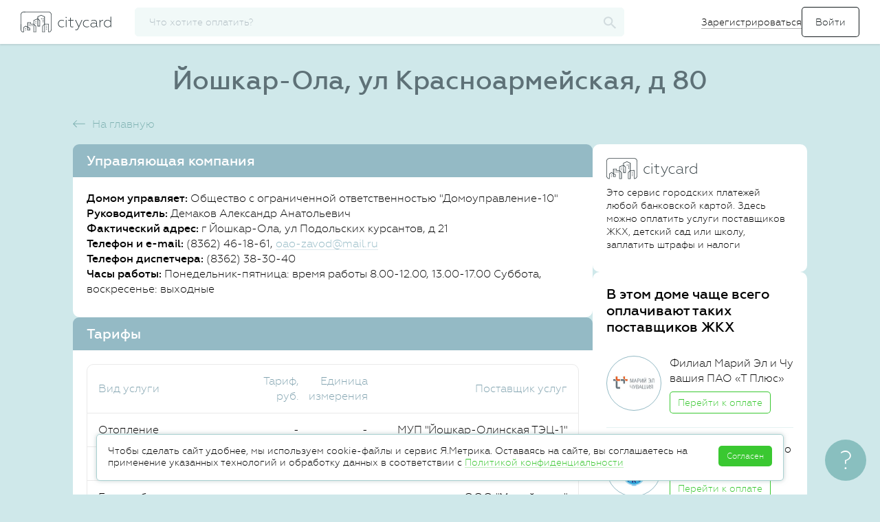

--- FILE ---
content_type: text/html; charset=UTF-8
request_url: https://citycard.ru/geo/joshkar-ola/ul-krasnoarmejskaya-d-80/8043366
body_size: 33247
content:
<!DOCTYPE html>
<html lang="ru">
<head>
	<meta charset="utf-8">
	<meta name="format-detection" content="telephone=no">
	<meta http-equiv="X-UA-Compatible" content="IE=edge">
	<script>document.documentElement.className = 'js'</script>
	<title>Дом по ул Красноармейская, д 80 в г Йошкар-Ола </title>
	<meta name="description" content="ул Красноармейская, д 80 в г Йошкар-Ола">
	<meta name="viewport" content="width=device-width, initial-scale=1">
    <meta name="theme-color" content="#0097a7">

	
	
    <link rel="apple-touch-icon" sizes="180x180" href="/apple-touch-icon.png">
	<link rel="icon" type="image/png" href="/favicon-32x32.png?1" sizes="32x32">
	<link rel="icon" type="image/png" href="/favicon-16x16.png?1" sizes="16x16">
    <link rel="manifest" href="/manifest.json">
    <link rel="mask-icon" href="/safari-pinned-tab.svg" color="#0097a7">

	

	<meta name="csrf-param" content="__csrf"><meta name="csrf-token" content="MjY1MmQ5OTZkODk0NDMxZWJlNjVlODVjNTg3NjE4YTRrBGNZPW5oTipsf156WWBULCJgXD9VcBRsUlxMa2wKBQ==">

	<link rel='stylesheet' href='/assets/common/main.css?v-5cdd3a8de2e8d9bb387f3d70e5563555'>


	<script type="application/ld+json">
{
  "@context": "http://schema.org",
  "@type": "Organization",
  "url": "https://citycard.ru",
  "logo": "https://citycard.ru/i/citycard-logo_112x112.png"
}
</script>


<script type="text/javascript">
	window.application = "citycard";

	window.setUser = function(user)
	{
		window.user.id = user.id;
		window.user.phone = user.phone;
		window.user.email = user.email;
		window.user.name = user.name || window.user.name;
		window.user.city = user.city || window.user.city;
		window.user.role = user.role || window.user.role;
		window.user.status = user.status || window.user.status;
		window.user.isGuest = window.user.role === 'ROLE_GUEST';
		window.user.isVisitor = window.user.role === 'ROLE_VISITOR';
		window.user.isActive = !window.user.isGuest && !window.user.isVisitor;
		window.user.meta = user.meta;
		window.user.offerta = user.offerta;

		try {
			window.localStorage.setItem("user", JSON.stringify(window.user));
		} catch (e) {}
	};

	var debug = false,
		jsDebug = false,
		env = 'production',
		host = 'https://citycard.ru',
		pawhost = 'https://www.payanyway.ru',
		dadataToken = 'a563fe66c008df536d3c6909e43dfff0c902e065',
		dadataLogger = false,
		__cc_global_show_js_error = false,
		user = {
			id: null,
			phone: null,
			email: null,
			name: null,
			role: null,
			status: null,
			city: null,
			isActive: false,
			isGuest: false,
			isVisitor: true,
			offerta: false
		},
		providerCategories = {"zkh":"Коммунальные платежи","telecom":"Телеком","kindergarten":"Детские сады","education":"Образование","gibdd":"Штрафы","tax":"Налоги","mobile":"Связь","other":"Разное","credit":"Банки","game":"Игры","charity":"Благотворительность","poshlina":"Госпошлины"},
		deviceId = '55127209fe646f5275d4fdbd605530e7',
		appleMerchantId = 'merchant.com.citycard',
		googleMerchantId = 'BCR2DN6TTPDOV5JD',
		featureTariff = false,
		providerDefaultLogo = "/i/provider-logo-default.svg",
		formsVersion = 20;

	window.setUser({
		id: '69737b47a914600c008b46a1',
		phone: '',
		email: '',
		name: '',
		role: 'ROLE_VISITOR',
		status: 'STATUS_NOT_CONFIRMED',
		city: {
    "country": "Россия",
    "regionId": "7700000000000",
    "regionId_fias": "0c5b2444-70a0-4932-980c-b4dc0d3f02b5",
    "cityId": "7700000000000",
    "cityId_fias": "0c5b2444-70a0-4932-980c-b4dc0d3f02b5",
    "cityName": "Москва",
    "type": "г",
    "enabled": true,
    "timezone": "Europe\/Moscow",
    "capital": 0,
    "translit": "moskva",
    "id": {
        "$id": "51af332fc3b2ad7c08000d9e"
    }
},
		meta: {
			lastPaymentDate: ''
		},
		offerta: false
	});
</script>

<script type='text/javascript' src='/assets/raven.min.js?v-5401076b424745b45c97801e1e4ab089' integrity='sha384-Qf3wKo9m3Cv9ChmHmMH7BiOWB7cRfktG5MHj78KUpfHPDZhQlGbd3EJ1J/Cxvvd4' crossorigin='anonymous' onerror='window.onScriptLoadError(this)'></script>

<script type="text/javascript">
	Raven.config('https://7024f03a824a4281816c2a8a45f97aee@sentry.io/160945', {
		debug: false,
		release: '26.01.23.0',
		logger: 'javascript',
		environment: 'production',
		ignoreErrors: [
			'Object doesn\'t support this action',

							'top.GLOBALS',
'originalCreateNotification',
'canvas.contentDocument',
'MyApp_RemoveAllHighlights',
'http://tt.epicplay.com',
'Can\'t find variable: ZiteReader',
'jigsaw is not defined',
'ComboSearch is not defined',
'http://loading.retry.widdit.com/',
'atomicFindClose',
'fb_xd_fragment',
'bmi_SafeAddOnload',
'EBCallBackMessageReceived',
'conduitPage',
'Blocked a frame with origin',
'Property \'hasOwnProperty\' of object #&lt;error&gt;',
'Access is denied',
'Cannot read property \'getBoundingClientRect\' of null',
'NS_ERROR_NOT_INITIALIZED',
'evaluating \'e.document.body\'',
'Cannot read property \'window\' of null',
'Cannot read property \'parent\' of null',
'Cannot read property \'removeEventListener\' of null',
'Cannot read property \'visualViewport\' of null',
'evaluating \'window.parent.window\'',
'\'setTimeout\' is undefined',
'\'undefined\' is not a',
'undefined is not a',
'Object expected',
'Object doesn\'t support this action',
'Failed to execute \'setTimeout\' on \'Window\'',
'null is not an object'
					],
		ignoreUrls: [
							/graph\.facebook\.com/i,
/connect\.facebook\.net/i,
/eatdifferent\.com\.woopra-ns\.com/i,
/static\.woopra\.com\/js\/woopra\.js/i,
/extensions\//i,
/^chrome:\/\//i,
/127\.0\.0\.1:4001\/isrunning/i,
/webappstoolbarba\.texthelp\.com\//i,
/metrics\.itunes\.apple\.com\.edgesuite\.net\//i,
/zopim-web-sdk\.js/i,
/kaspersky-labs\.com/i,
/jivosite\.com/i,
/gstatic\.com/i,
/google-analytics\.com/i,
/deferringplateaus\.com/i,
/fbevents\.js/i
					]
	}).install();

	Raven.setUserContext({
		id: user['id'],
		email: user['email'],
		phone: user['phone'],
		role: user['role']
	});

</script>
<script type="text/javascript">
	window.onScriptLoadError = function(that) {
		try {
			// Raven.captureMessage("Error load script", { extra: { src: that.src } });

			var xmlhttp;
			try {
				xmlhttp = new ActiveXObject("Msxml2.XMLHTTP");
			} catch (e) {
				try {
					xmlhttp = new ActiveXObject("Microsoft.XMLHTTP");
				} catch (E) {
					xmlhttp = false;
				}
			}
			if (!xmlhttp && typeof XMLHttpRequest!='undefined') {
				xmlhttp = new XMLHttpRequest();
			}
			xmlhttp.open("GET", that.src, false);
			xmlhttp.setRequestHeader('Content-Type', 'text/javascript');
			xmlhttp.onreadystatechange = function() {
				if (xmlhttp.readyState === 4) {
					if (xmlhttp.status === 200) {
						var newScript = document.createElement("script");
						newScript.textContent = xmlhttp.response;
						document.head.append(newScript);
					} else {
						Raven.captureMessage("Error reload script", { extra: { src: that.src } });
					}
				}
			};
			xmlhttp.send();
		} catch (e){
			// Raven.captureMessage("Error load script", { extra: { src: that.src } });
			Raven.captureException(e, { extra: { src: that.src } });
		}
	}
</script>

	<script type='text/javascript' src='/assets/common/libs.js?v-4dfa8d60e8fc3cf5ae79b4b51a09b03c' integrity='sha384-BrfxUAN+YK41Xl3PQTrM9miVCjF3uO9oODjK8Oc05eRZ4IKvtLnFEltwaDiQlHL7' crossorigin='anonymous' onerror='window.onScriptLoadError(this)'></script>

	<script type='text/javascript' src='/assets/common/plugins.js?v-1038ccd4e352a845eb4621a4ac69427d' integrity='sha384-uUoJ4aZ18ENt4tJsxS3ggnG9lAHn4GTqOBRo0CuLCZAwDclI8gCGgRzcPHhkYUKO' crossorigin='anonymous' onerror='window.onScriptLoadError(this)'></script>

	<script type='text/javascript' src='/assets/common/app.js?v-45645674b1c86a19e241b4f2020f0a65' integrity='sha384-FJ3KvGVLo4eHrDwT38kHX/9RDY5DCzia3lQ+zCP/i73TLF8vzlTwASFo/h/bixD5' crossorigin='anonymous' onerror='window.onScriptLoadError(this)'></script>

	<!--[if lt IE 10]>
	<script type='text/javascript' src='/assets/jquery.xdomainrequest.min.js?v-88eb3469487d01b45b8d41f962aaf3f4' integrity='sha384-uUD+sSeNSr20L/I5UBSQvA043FmJr7kR0MlnJwSulFtL8vMGUm9mzN2dq7+H8wxF' crossorigin='anonymous' onerror='window.onScriptLoadError(this)'></script>
	<![endif]-->


		<!-- Google Tag Manager -->
<script>(function(w,d,s,l,i){w[l]=w[l]||[];w[l].push({'gtm.start':
new Date().getTime(),event:'gtm.js'});var f=d.getElementsByTagName(s)[0],
j=d.createElement(s),dl=l!='dataLayer'?'&l='+l:'';j.async=true;j.src=
'https://www.googletagmanager.com/gtm.js?id='+i+dl;f.parentNode.insertBefore(j,f);
})(window,document,'script','dataLayer','GTM-K3PHNLX');</script>
<!-- End Google Tag Manager -->

	<link rel="image_src" href="https://citycard.ru/i/citycard_1200x600.png" />

	<meta property="og:title" content="Cityсard - оплата коммунальных услуг, детского сада, штрафов" />
	<meta property="og:description" content="Оплата квитанций и счетов за ЖКХ, школу, детский сад, мобильную связь, интернет, штрафы и налоги. Передаем показания счетчиков. Принимаем карты любых банков." />
	<meta property="og:site_name" content="Citycard"/>
	<meta property="og:url" content="https://citycard.ru/" />
	<meta property="og:image" content="https://citycard.ru/i/citycard_1200x600.png" />
	<meta property="og:type" content="website" />

	<meta name="twitter:card" content="summary_large_image">
	<meta name="twitter:title" content="Cityсard - оплата коммунальных услуг, детского сада, штрафов"/>
	<meta name="twitter:description" content="Оплата квитанций и счетов за ЖКХ, школу, детский сад, мобильную связь, интернет, штрафы и налоги. Передаем показания счетчиков. Принимаем карты любых банков."/>
	<meta name="twitter:site" content="https://citycard.ru/"/>
	<meta name="twitter:image" content="https://citycard.ru/i/citycard_1200x600.png"/>
	<meta name="twitter:image:src" content="https://citycard.ru/i/citycard_1200x600.png"/>
	<meta name="twitter:domain" content="citycard.ru">

	<script>
	
		// var _prum = [['id', '59e75bc297212c90377b23c6'],
		// 	['mark', 'firstbyte', (new Date()).getTime()]];
		// (function ()
		// {
		// 	var s = document.getElementsByTagName('script')[0]
		// 			, p = document.createElement('script');
		// 	p.async = 'async';
		// 	p.src = '//rum-static.pingdom.net/prum.min.js';
		// 	s.parentNode.insertBefore(p, s);
		// })();
	
</script>
</head>
<body>
<!-- Google Tag Manager (noscript) -->
<noscript><iframe src="https://www.googletagmanager.com/ns.html?id=GTM-K3PHNLX"
height="0" width="0" style="display:none;visibility:hidden"></iframe></noscript>
<!-- End Google Tag Manager (noscript) -->

<div id="page">
	<div id="main">
		<div class="top-menu" id="top-menu">
	<div class="mobile-menu_wrapper is-mobile-visible">
		<div id="menu_opener">
			<span class="sidemenu_toggler"></span>
		</div>

		<div class="mobile-menu">
	<div class="mobile-menu__header">
		<a class="logo" href="#" title="citycard.ru"></a>
	</div>

	<div class="mobile-menu__item">
		<svg class="mobile-menu__logo" xmlns="http://www.w3.org/2000/svg" width="24" height="24" viewBox="0 0 24 24">
			<g fill="none" fill-rule="evenodd">
				<path d="M0 0h24v24H0z"/>
				<path stroke="#283238" d="M10 20H5v-8H2l10-9 10 9h-3v8h-5v-5h-4v5zm2-8a2 2 0 1 0 0-4 2 2 0 0 0 0 4z"/>
			</g>
		</svg>
		<a class="link" href="/">
			<span>Главная</span>
		</a>
	</div>

		<div class="mobile-menu__item js-open-login-popup">
		<svg class="mobile-menu__logo" xmlns="http://www.w3.org/2000/svg" width="24" height="24" viewBox="0 0 24 24">
			<g fill="none" fill-rule="evenodd">
				<path d="M0 0h24v24H0z"/>
				<path fill="#283238" fill-rule="nonzero" d="M14.605 11.894v.212l-3.182 3.182.597.597L15.905 12 12.02 8.115l-.597.597z"/>
				<path fill="#283238" d="M14.73 11.5v1h-10v-1z"/>
				<path stroke="#283238" stroke-linejoin="bevel" d="M8 15.5v2c0 1.164.827 2 2 2h7c1.176 0 2-.838 2-2v-11c0-1.163-.827-2-2-2h-7c-1.176 0-2 .84-2 2v2"/>
			</g>
		</svg>
		<form>
			<input type="submit" value="Войти">
		</form>
	</div>

	<div class="mobile-menu__item register-btn js-open-register-popup">
		<svg class="mobile-menu__logo" xmlns="http://www.w3.org/2000/svg" width="24" height="24" viewBox="0 0 24 24">
			<g fill="none" fill-rule="evenodd" stroke="#283238">
				<path d="M5.487 15.81v2.828h2.828L20.008 6.945a1.51 1.51 0 0 0 .002-2.13l-.7-.7a1.503 1.503 0 0 0-2.13.002L5.487 15.81z"/>
				<path stroke-linecap="square" d="M15.594 5.88l2.651 2.651"/>
			</g>
		</svg>
		<span>Зарегистрироваться</span>
	</div>
	
	
	
	</div>
	</div>

	<div class="top-menu_wrapper">
		<a class="logo" href="/" title="citycard.ru"></a>

				<div id="searchApp" ng-cloak ng-controller="ProviderSearchCtrl" ng-init="init()">
	<div class="b-search">
		<input type="button" value="" class="input__reset b-search__button" ng-click="reset();" ng-show="searchFilter.length>0">
		<input type="text" class="search b-search_inp" id="search" name="search" placeholder="Что хотите оплатить?" autocomplete="off"
			   ng-model="searchFilter" search-provider-ext='<[searchInputOptions]>' />

		<svg class="b-search__logo" xmlns="http://www.w3.org/2000/svg" width="19" height="18" viewBox="0 0 19 18">
			<path fill-rule="evenodd" d="M13.876 11.255h-.815l-.29-.27a6.354 6.354 0 0 0 1.622-4.23c0-3.59-3.005-6.5-6.71-6.5-3.707 0-6.71 2.91-6.71 6.5s3.003 6.5 6.71 6.5c1.661 0 3.19-.59 4.366-1.57l.279.28v.79l5.162 4.99 1.538-1.49-5.152-5zm-6.194 0c-2.57 0-4.645-2.01-4.645-4.5s2.075-4.5 4.645-4.5c2.57 0 4.646 2.01 4.646 4.5s-2.075 4.5-4.646 4.5z"/>
		</svg>

		<div class="topbar-search-result"></div>
	</div>
</div>

<script type="text/javascript">

	angular.module("provider.search", [])
		.controller("ProviderSearchCtrl", function ($scope)
		{
			$scope.searchFilter = '';
			$scope.city = {"country":"Россия","regionId":"7700000000000","regionId_fias":"0c5b2444-70a0-4932-980c-b4dc0d3f02b5","cityId":"7700000000000","cityId_fias":"0c5b2444-70a0-4932-980c-b4dc0d3f02b5","cityName":"Москва","type":"г","enabled":true,"timezone":"Europe/Moscow","capital":0,"translit":"moskva","id":{"$id":"51af332fc3b2ad7c08000d9e"}};
			$scope.searchInputOptions = JSON.stringify({
				options: {
					appendTo: '.topbar-search-result'
				},
				beforeRender: 'beforeRenderResult',
				onHide: 'onHideResult'
			});

			/* ----------------------------------------------------------------------------------------- */

			$scope.beforeRenderResult = function(container, suggestions)
			{
				$(".content-wrapper").addClass("is-search");
			};


			$scope.onHideResult = function(container)
			{
				$(".content-wrapper").removeClass("is-search");
			};


			$scope.init = function()
			{
				$(function()
				{
					$("#top-menu .b-search__logo").on("click", function () {
						$("#search").toggleClass("is-active");
						$(".is-mobile-visible").toggle();
						$("#menu_opener").toggle();
					});

				});
			};


			$scope.reset = function()
			{
				$scope.searchFilter = '';
				$('#search').autocomplete('clear');
			};


			$scope.selectProvider = function(provider)
			{
				var stepper = provider.category;

				if (provider.providerId === 'fssp')
				{
					stepper = 'fssp';
				}

				var url = '/' + stepper + '/' + provider.providerId;
				if (provider.providerId === '9005')
				{
					url += '/inn/' + provider.inn + '/hid/' + provider.suggestion.hid ;
				}
				window.location = url;
			};

		});

	AppFactory("searchApp", "providerSearch", ["provider.search", "commonServices"]);

</script>




		
		
		
				<div class="auth-menu is-mobile-hidden">
			<form>
				<a class="link register-btn js-open-register-popup" href="#">Зарегистрироваться</a>
				<input id="loginBtn" class="btn btn_signIn js-open-login-popup" type="submit" value="Войти">
			</form>
		</div>
			</div>
</div>

<script>
	$().ready(function(){
		$(".js-avatar-link").on("click", function()
		{
			$(".hidden-tip").toggleClass("is-active");
		});

		$("body").bind("click touchend", function (e)
		{
			var div = $(".hidden-tip");
			var toggle = $(".js-avatar-link");
			if (div.hasClass("is-active"))
			{
				if (!div.is(e.target) && !toggle.is(e.target) && div.has(e.target).length === 0 && toggle.has(e.target).length === 0)
				{
					div.removeClass("is-active");
				}
			}
		});

		$(".js-autorize-menu__item").each(function () {
			var url = window.location.href;
			if (url.indexOf($(this).data("link")) != -1){
				$(".js-autorize-menu__item").removeClass("is-active");
				$(this).addClass("is-active");
			}
		});
	});

</script>

		<div class="content-wrapper ">
						

			<div id="content">
				

				<script type='text/javascript' src='/assets/myhouse.js?v-90736f90d1242e14505c83318c3d09ad' integrity='sha384-cXK/cN6CHZAS/NbQ5VfGINsAdHIDE7iQjZ6LNofJKUNUFb7bHkVbBoeYjr1pmTFB' crossorigin='anonymous' onerror='window.onScriptLoadError(this)'></script>

<div class="home-block">
	<h1 class="content-title content-title_house">Йошкар-Ола, ул Красноармейская, д 80</h1>
	
<div class="content-page">
	<span class="title__back-link" back-link="" href="/"><svg width="18px" height="11px" viewBox="0 0 18 11" version="1.1" xmlns="http://www.w3.org/2000/svg" xmlns:xlink="http://www.w3.org/1999/xlink"><g stroke="none" stroke-width="1" fill="#7fb2b2"><g transform="translate(-280.000000, -152.000000)" fill-rule="nonzero"><g transform="translate(280.000000, 142.000000)"><path d="M1.91421356,15.7525613 L17.7525613,15.7525613 L17.7525613,14.7525613 L1.91421356,14.7525613 L5.95966811,10.7071068 L5.25256133,10 L0.353553391,14.8990079 L0,15.2525613 L5.25256133,20.5051227 L5.95966811,19.7980159 L1.91421356,15.7525613 Z" id="Combined-Shape"></path></g></g></g></svg><a href="/">На главную</a></span>

	<div class="content-page__main">
				<div class="card-info">
			<h2 class="card-info__header">Управляющая компания</h2>
			<div class="card-info__content card-info__content_no-bord">
				<ul class="card-info__list">
					<li class="card-info__item">
						<span class="card-info__name">Домом управляет:</span> Общество с ограниченной ответственностью "Домоуправление-10"</li>
					<li class="card-info__item">
						<span class="card-info__name">Руководитель:</span>
						Демаков
						Александр
						Анатольевич
					</li>
					<li class="card-info__item">
						<span class="card-info__name">Фактический адрес:</span>
						г Йошкар-Ола, ул Подольских курсантов, д 21
																	</li>
					<li class="card-info__item">
						<span class="card-info__name">Телефон и e-mail:</span>
						(8362) 46-18-61,
						<a class="link-secondary" href="mailto:oao-zavod@mail.ru">oao-zavod@mail.ru</a>
					</li>

										<li class="card-info__item">
						<span class="card-info__name">Телефон диспетчера:</span>
						(8362) 38-30-40
					</li>
					
										<li class="card-info__item">
						<span class="card-info__name">Часы работы:</span>
						Понедельник-пятница: время работы 8.00-12.00, 13.00-17.00
Суббота, воскресенье: выходные
					</li>
									</ul>
			</div>
		</div>
		
		<div class="card-info">
			<h2 class="card-info__header">Тарифы</h2>
			<div class="card-info__content card-info__content_table card-info__content_no-bord">
				<table class="info-table info-table_taxes">
					<tbody>

					<tr class="info-table__tr">
						<th class="info-table__td">Вид услуги</th>
						<th class="info-table__td">Тариф, руб.</th>
						<th class="info-table__td">Единица измерения</th>
						<th class="info-table__td">Поставщик услуг</th>
					</tr>

										<tr class="info-table__tr">
						<td class="info-table__td">Отопление</td>
												<td class="info-table__td">-</td>
						<td class="info-table__td">-</td>
												<td class="info-table__td">МУП "Йошкар-Олинская ТЭЦ-1"</td>
					</tr>
										<tr class="info-table__tr">
						<td class="info-table__td">Электроснабжение</td>
												<td class="info-table__td">-</td>
						<td class="info-table__td">-</td>
												<td class="info-table__td">ОАО «Мариэнергосбыт"</td>
					</tr>
										<tr class="info-table__tr">
						<td class="info-table__td">Газоснабжение</td>
												<td class="info-table__td">-</td>
						<td class="info-table__td">-</td>
												<td class="info-table__td">ООО "Марийскгаз"</td>
					</tr>
										<tr class="info-table__tr">
						<td class="info-table__td">Холодное водоснабжение</td>
												<td class="info-table__td">-</td>
						<td class="info-table__td">-</td>
												<td class="info-table__td">МУП "Водоканал"</td>
					</tr>
										<tr class="info-table__tr">
						<td class="info-table__td">Водоотведение</td>
												<td class="info-table__td">-</td>
						<td class="info-table__td">-</td>
												<td class="info-table__td">МУП "Водоканал"</td>
					</tr>
										<tr class="info-table__tr">
						<td class="info-table__td">Горячее водоснабжение</td>
												<td class="info-table__td">-</td>
						<td class="info-table__td">-</td>
												<td class="info-table__td">не указан</td>
					</tr>
										</tbody>
				</table>
			</div>
		</div>

		<div class="card-info">
			<h2 class="card-info__header">Паспорт дома</h2>
			<div class="card-info__content g-c  card-info__content_table card-info__content_no-bord">
				<table class="info-table info-table_2">
					<tbody>
					<tr class="info-table__tr">
						<td class="info-table__td">Год постройки</td>
						<td class="info-table__td">1964</td>
					</tr>
					<tr class="info-table__tr">
						<td class="info-table__td">Год ввода дома в эксплуатацию</td>
						<td class="info-table__td">1964</td>
					</tr>
					<tr class="info-table__tr">
						<td class="info-table__td">Серия, тип постройки здания</td>
						<td class="info-table__td">кирпичный</td>
					</tr>
					<tr class="info-table__tr">
						<td class="info-table__td">Тип дома</td>
						<td class="info-table__td">Многоквартирный дом</td>
					</tr>
					<tr class="info-table__tr js-info-table__tr_advance-round round">
						<td class="info-table__td">Способ формирования фонда капитального ремонта</td>
						<td class="info-table__td">На счете регионального оператора</td>
					</tr>
					<tr class="info-table__tr js-info-table__tr_advance hidden">
						<td class="info-table__td info-table__td_title">Количество этажей:</td>
						<td class="info-table__td">&nbsp;</td>
					</tr>
					<tr class="info-table__tr js-info-table__tr_advance hidden">
						<td class="info-table__td">– наибольшее, ед.</td>
						<td class="info-table__td">5</td>
					</tr>
					<tr class="info-table__tr js-info-table__tr_advance hidden">
						<td class="info-table__td">– наименьшее, ед.</td>
						<td class="info-table__td">5</td>
					</tr>
					<tr class="info-table__tr js-info-table__tr_advance hidden">
						<td class="info-table__td">Количество подъездов, ед.</td>
						<td class="info-table__td">4</td>
					</tr>
					<tr class="info-table__tr js-info-table__tr_advance hidden">
						<td class="info-table__td">Количество лифтов, ед.</td>
						<td class="info-table__td">0</td>
					</tr>
					<tr class="info-table__tr js-info-table__tr_advance hidden">
						<td class="info-table__td info-table__td_title">Количество помещений:</td>
						<td class="info-table__td">80</td>
					</tr>
					<tr class="info-table__tr js-info-table__tr_advance hidden">
						<td class="info-table__td">– жилых, ед.</td>
						<td class="info-table__td">80</td>
					</tr>
					<tr class="info-table__tr js-info-table__tr_advance hidden">
						<td class="info-table__td">– нежилых, ед.</td>
						<td class="info-table__td">0</td>
					</tr>
					<tr class="info-table__tr js-info-table__tr_advance hidden">
						<td class="info-table__td info-table__td_title">Общая площадь дома, кв.м:</td>
						<td class="info-table__td">4281.20</td>
					</tr>
					<tr class="info-table__tr js-info-table__tr_advance hidden">
						<td class="info-table__td">– общая площадь жилых помещений, кв.м</td>
						<td class="info-table__td">3142.80</td>
					</tr>
					<tr class="info-table__tr js-info-table__tr_advance hidden">
						<td class="info-table__td">– общая площадь нежилых помещений, кв.м</td>
						<td class="info-table__td">0.00</td>
					</tr>
					<tr class="info-table__tr js-info-table__tr_advance hidden">
						<td class="info-table__td">– общая площадь помещений, входящих в состав общего имущества, кв.м
						</td>
						<td class="info-table__td">1138.40</td>
					</tr>
					<tr class="info-table__tr js-info-table__tr_advance hidden">
						<td class="info-table__td">Класс энергетической эффективности</td>
						<td class="info-table__td">не указан</td>
					</tr>
					</tbody>
				</table>
				<div style="padding-top: 10px;">
					<button href="#" class="btn btn-link link-secondary link-icon link-toggle js-show-more-table">
						<span class="btn--content">Развернуть</span>
						<svg xmlns="http://www.w3.org/2000/svg" width="8" height="5" viewBox="0 0 8 5">
							<path fill="#84A5B1" fill-rule="nonzero" d="M4 3.468L7.276 0 8 .766 4.724 4.234 4 5 0 .766.724 0 4 3.468z"/>
						</svg>
					</button>
				</div>
			</div>
		</div>

	</div>

	<div class="content-page__sidebar">
				<div class="card-info">
			<div class="card-info__content">
				<img src="/i/citycard-logo.svg" alt="" style="margin-bottom: 10px;width: 132px;
					height: 31px;">
				<div style="font-size: 14px;">
					Это сервис городских платежей любой банковской картой.
					Здесь можно оплатить услуги поставщиков ЖКХ, детский сад или школу, заплатить штрафы и налоги
				</div>
			</div>
		</div>
		
		<div class="card-info">
			<div class="card-info__content">
				<h3 class="card-info__title">В этом доме чаще всего оплачивают таких поставщиков ЖКХ</h3>

								<div class="card-info__provider">
					<div class="card-info__logo-provider">
												<img class="" title="Филиал Марий Эл и Чувашия ПАО «Т Плюс»" src="https://citycard-prod-static.obs.ru-moscow-1.hc.sbercloud.ru/provider-logo/43972254">
											</div>
					<div class="card-info__provider-info">
						<div class="card-info__provider-name">Филиал Марий Эл и Чувашия ПАО «Т Плюс»</div>
						<button type="button" onclick="window.open('/zkh/310.7003', '_blank')" class="btn btn-outline btn-small">Перейти к оплате</button>
					</div>
				</div>
								<div class="card-info__provider">
					<div class="card-info__logo-provider">
												<img class="" title="МУП "Водоканал" г. Йошкар-Олы" src="https://citycard-prod-static.obs.ru-moscow-1.hc.sbercloud.ru/provider-logo/9005_1700554848">
											</div>
					<div class="card-info__provider-info">
						<div class="card-info__provider-name">МУП "Водоканал" г. Йошкар-Олы</div>
						<button type="button" onclick="window.open('/zkh/9005.1700554848', '_blank')" class="btn btn-outline btn-small">Перейти к оплате</button>
					</div>
				</div>
								<div class="card-info__provider">
					<div class="card-info__logo-provider">
												<img class="" title="АО "ЕРЦ Республики Марий Эл"" src="https://citycard-prod-static.obs.ru-moscow-1.hc.sbercloud.ru/provider-logo/49128215">
											</div>
					<div class="card-info__provider-info">
						<div class="card-info__provider-name">АО "ЕРЦ Республики Марий Эл"</div>
						<button type="button" onclick="window.open('/zkh/49128215', '_blank')" class="btn btn-outline btn-small">Перейти к оплате</button>
					</div>
				</div>
								<div class="card-info__provider">
					<div class="card-info__logo-provider">
												<img class="" title="РФКР Республики Марий Эл" src="/i/provider-logo-default.svg">
											</div>
					<div class="card-info__provider-info">
						<div class="card-info__provider-name">РФКР Республики Марий Эл</div>
						<button type="button" onclick="window.open('/zkh/41871210', '_blank')" class="btn btn-outline btn-small">Перейти к оплате</button>
					</div>
				</div>
								<div class="card-info__provider">
					<div class="card-info__logo-provider">
												<img class="" title="ООО "Благоустройство"" src="https://citycard-prod-static.obs.ru-moscow-1.hc.sbercloud.ru/provider-logo/14711233">
											</div>
					<div class="card-info__provider-info">
						<div class="card-info__provider-name">ООО "Благоустройство"</div>
						<button type="button" onclick="window.open('/zkh/14711233', '_blank')" class="btn btn-outline btn-small">Перейти к оплате</button>
					</div>
				</div>
							</div>
		</div>
	</div>
</div>

<script type="text/javascript">
	$().ready(function ()
	{
		$(".js-show-more-table").on("click", function (event)
		{
			event.preventDefault();

			var el = $(".js-info-table__tr_advance"),
				elRound = $(".js-info-table__tr_advance-round");
			if (el.hasClass("hidden"))
			{
				el.removeClass("hidden");
				elRound.removeClass("round");
				var textBack = "Свернуть";
				$(this).find('.btn--content').text(textBack);
				$(this).addClass("less");
			}
			else
			{
				el.addClass("hidden");
				elRound.addClass("round");
				var textDown = "Развернуть";
				$(this).find('.btn--content').text(textDown);
				$(this).removeClass("less");
			}

		})
	});

</script>
</div>

			</div>
		</div>
		<div class="buffer"></div>
	</div>
</div>
<div class="popup hidden g-animated js-popup-article-test popup_article">
    <div class="popup-container">
        <span class="btn-close-big is-mobile-hidden js-close">
            <svg width="24px" height="24px" viewBox="0 0 24 24"><use xlink:href="/i/sprite.symbol.svg?v=2#close-24"/></svg>
        </span>
        <span class="btn-close-small is-mobile-visible js-close">
			<svg width="10px" height="10px" viewBox="0 0 10 10"><use xlink:href="/i/sprite.symbol.svg?v=2#close"/></svg>
        </span>

        <div class="popup-container__content">
            <article class="article-content">
                <h1 class="article-content__title">Безопасность</h1>

                <h3 class="article-content__subtitle">Безопасность проведения платежей</h3>
                <ul class="article-content__rules-list">
                    <li>Наш партнер, НКО “МОНЕТА” (ООО), осуществляет переводы наших пользователей и обеспечивает
                        безопасность
                        всех
                        платежей. НКО “МОНЕТА” (ООО) соответствует международному стандарту PCI DSS и ежеквартально проходит
                        внешнее
                        сканирование компанией <a class="link-accent" href="https://www.qualys.com/">Qualys;</a></li>
                    <li>Все данные, связанные с проведением платежей, передаются в НКО «МОНЕТА» (ООО) по безопасному
                        шифрованному
                        соединению;
                    </li>
                    <li>Мы принимаем только карты, которые поддерживают технологию 3DS (3-D Secure): в момент проведения платежа
                        банк
                        присылает смс-код, который нужно ввести в специальную форму.
                    </li>
                </ul>

                <h3 class="article-content__subtitle">Привязка карт</h3>
                <ul class="article-content__rules-list">
                    <li>Пользователи Citycard могут привязать банковскую карту, чтобы не вводить номер карты и коды при при
                        каждом
                        платеже.
                        Эта возможность доступна только зарегистрированным пользователям, и использовать ее не обязательно.
                    </li>
                    <li>Чтобы привязать карту мы используем систему “рекуррентных платежей”. Данные вашей платежной карты нигде
                        не
                        сохраняются: сервис запрашивает у банка специальный токен, который потом используется для проведения
                        платежей.
                    </li>
                    <li>Привязанная карта может использоваться только для одного типа платежей. Если совершается платеж другого
                        типа
                        - карту
                        нужно привязать снова. Например: карту, привязанную к платежам ЖКХ, придется отдельно привязать к
                        штрафам
                        ГИБДД.
                    </li>
                    <li>Мы не разрешаем использовать привязанную карту при первом платеже новому поставщику, чтобы никто не смог
                        использовать вашу привязанную карту без вашего разрешения.
                    </li>
                    <li>Если пользователь запрашивает восстановление пароля, все его привязанные карты автоматически удаляются.
                        Привязанную
                        карту можно удалить из системы в любой момент.
                    </li>
                </ul>

                <h3 class="article-content__subtitle">Личные данные</h3>
                <ul class="article-content__rules-list">
                    <li>Данные в сервисе передаются только по безопасному шифрованному соединению;</li>
                    <li>Мы запрашиваем личные данные пользователей в обязательном порядке только в ситуациях, когда это
                        необходимо
                        для
                        проведения платежей. Например, для платежей в бюджетные организации мы запрашиваем паспортные данные,
                        поскольку
                        этого требует закон;
                    </li>
                    <li>Мы не передаем личные данные пользователей третьим лицам или компаниям кроме как с целью проведения
                        платежей
                        или для
                        предоставления информации по запросам компетентных органов в соответствии с действующим
                        законодательством
                        Российской
                        Федерации.
                    </li>
                </ul>
            </article>

        </div>
    </div>
</div>
<script type="text/javascript">

    $().ready(function () {

        $('.js-popup-article-test').popuper({
            hiddenClass: 'hidden',
            animatedClass: 'g-animated',
            hideDelay: 500,
            fader: '.page-fader',
            open: '.js-footer-article-test',
            close: '.js-close',
            onShow: function ()
			{
				window.dataLayer.push({ event: 'pageview', article: "security" });
			}
        });

    });

    $().ready(function (){
        var location = window.location.href;

        if (location.indexOf("security")!= -1){
            $(".js-footer-article-test").click();
        }

    });
</script>
<div class="popup hidden g-animated js-popup-article-rules popup_article">

    <div class="popup-container">
        <span class="btn-close-big is-mobile-hidden js-close">
            <svg width="24px" height="24px" viewBox="0 0 24 24"><use xlink:href="/i/sprite.symbol.svg?v=2#close-24"/></svg>
        </span>
        <span class="btn-close-small is-mobile-visible js-close">
			<svg width="10px" height="10px" viewBox="0 0 10 10"><use xlink:href="/i/sprite.symbol.svg?v=2#close"/></svg>
        </span>

        <div class="popup-container__content">
            <article class="article-content">
                <h1 class="article-content__title">Правила</h1>

                <h3 class="article-content__subtitle">О правилах</h3>

                <ol class="article-content__numeric-list">
                    <li>Правила описывают назначение сервиса Citycard, отношения между ним и пользователями.</li>
                    <li>С точки зрения закона, эти правила не являются публичной офертой. Эти правила помогают понять
                        публичную оферту, расположенную по адресу: <a class="link-accent" href="https://citycard.ru/offerta.pdf">https://citycard.ru/offerta.pdf</a>
                    </li>
                    <li>Оферта считается принятой пользователем в момент регистрации или проведения первого платежа: в
                        зависимости от того, что случилось раньше.
                    </li>
                    <li>Правила и оферта могут быть изменены в любой момент, но мы уведомим пользователей о таких
                        изменениях.
                    </li>
                    <li>Нельзя пользоваться сервисом, если вы не согласны с правилами и условиями публичной оферты.</li>
                </ol>

                <h3 class="article-content__subtitle">Информация о сервисе</h3>

                <ol class="article-content__numeric-list">
                    <li>Сервис Citycard принадлежит компании ООО “Платежный Интегратор”, юридический адрес: 424006, Республика Марий Эл, г. Йошкар-Ола, ул. Карла Маркса, д. 109б, помещ. 1
                    </li>
                    <li>С вопросами по работе сервиса пишите на электронную почту <script type="text/javascript">document.write(unescape('%3c%61%20%68%72%65%66%3d%22%6d%61%69%6c%74%6f%3a%68%65%6c%70%40%73%75%70%70%6f%72%74%2e%63%69%74%79%63%61%72%64%2e%72%75%22%20%63%6c%61%73%73%3d%27%6c%69%6e%6b%2d%73%65%63%6f%6e%64%61%72%79%27%3e%68%65%6c%70%40%73%75%70%70%6f%72%74%2e%63%69%74%79%63%61%72%64%2e%72%75%3c%2f%61%3e'))</script>, а по
                        вопросам сотрудничества - <script type="text/javascript">document.write(unescape('%3c%61%20%68%72%65%66%3d%22%6d%61%69%6c%74%6f%3a%66%69%6e%61%6e%63%65%40%63%69%74%79%63%61%72%64%2e%72%75%22%20%63%6c%61%73%73%3d%27%6c%69%6e%6b%2d%73%65%63%6f%6e%64%61%72%79%27%3e%66%69%6e%61%6e%63%65%40%63%69%74%79%63%61%72%64%2e%72%75%3c%2f%61%3e'))</script>
                    </li>
                    <li>Бумажные письма отправляйте по адресу: 424031, Республика Марий Эл, г. Йошкар-Ола, ул. Вознесенская,
                        74А - 29.
                    </li>
                </ol>

                <h3 class="article-content__subtitle">Назначение сервиса</h3>

                <ol class="article-content__numeric-list">
                    <li>Сервис помогает оплачивать услуги или товары электронным образом.</li>
                    <li>Сервис не осуществляет платежи непосредственно. Переводы осуществляет НКО «МОНЕТА» (ООО) - наш
                        партнер и платежный агрегатор.
                    </li>
                    <li>Сервис информирует пользователей о задолженностях, используя данные, предоставленные поставщиками,
                        публичными сервисами, государственными информационными системами (ГИС ЖКХ, ГИС ГМП).
                    </li>
                </ol>

                <h3 class="article-content__subtitle">Платежи и комиссии</h3>
                <ol class="article-content__numeric-list">
                    <li>Платежи в сервисе являются распоряжениями в НКО «МОНЕТА» о переводе денежных средств.</li>
                    <li>Сервис берет комиссию с платежей как вознаграждение за оказываемые услуги. Комиссия зависит от
                        получателя платежа.
                    </li>
                    <li>Сервис может изменять комиссию в любой момент. Мы стараемся не злоупотреблять этим правом и
                        уведомлять пользователей о значительных изменениях комиссии.
                    </li>
                    <li>Пользователь видит размер комиссии перед проведением платежа.</li>
                    <li>Общая сумма перевода в сервисе не может превышать лимитов, которые установлены в ФЗ №161 “О
                        национальной платежной системе”
                    </li>
                    <li>Количество переводов и их сумма не может превышать лимитов, установленных в НКО «МОНЕТА» для
                        защиты от мошенничества. Лимиты доступны по ссылке: <a class="link-accent" href="https://www.moneta.ru/info/d/ru/public/users/nko/nkolimits.pdf">https://www.moneta.ru/info/d/ru/public/users/nko/nkolimits.pdf</a>
                    </li>
                </ol>

                <h3 class="article-content__subtitle">Возвраты</h3>

                <ol class="article-content__numeric-list">
                    <li>Мы стремимся к уменьшению количества ошибочных платежей, которые требуют возврата. Перед проведением
                        платежа мы его автоматически проверяем, но не гарантируем его корректность.
                    </li>
                    <li>Корректные платежи нельзя отменить - деньги отправляются получателю в течение нескольких минут.</li>
                    <li>Некорректными платежами мы называем платежи с ошибками в реквизитах, лицевых счетах, назначении
                        платежа и т.д.
                    </li>
                    <li>Некорректные платежи автоматически возвращаются как только платеж возвращается нам от получателя, но
                        весь возврат может занять до 30 дней.
                    </li>
                    <li>Аналогичным образом возвращаются платежи, которые сервис не провел по техническим причинам.</li>
                </ol>

                <h3 class="article-content__subtitle">Персональные данные</h3>

                <ol class="article-content__numeric-list">
                    <li>Положение об обработке персональных данных доступно по ссылке: <a class="link-accent" href="https://citycard.ru/personal-data-processing.pdf">https://citycard.ru/personal-data-processing.pdf</a></li>
                    <li>Сервис использует персональные данные пользователей для:
                        <ol class="article-content__character-list">
                            <li>осуществления переводов в НКО «МОНЕТА»</li>
                            <li>получения данных о задолженностях и начислениях</li>
                            <li>уведомления пользователей о событиях сервиса</li>
                        </ol>
                    </li>
                    <li>Мы не передаем персональные данные пользователей третьим лицам или организациям в иных целях, и
                        предпринимаем все меры необходимые для обеспечения их конфиденциальности.
                    </li>
                    <li>Для проведения платежей сервис использует онлайн-форму НКО «МОНЕТА». Сервис не хранит и не
                        обрабатывает реквизиты банковской карты.
                    </li>
                    <li>Привязка карта осуществляется с помощью технологии рекурентных платежей, которая не требует хранения
                        реквизитов банковской карты.
                    </li>
                    <li>Пользователь отвечает за сохранность и безопасность пароля от сервиса. В случае компрометации пароля
                        пользователем, третьи лица могут получить доступ к его персональным данным.
                    </li>
                </ol>

                <h3 class="article-content__subtitle">Уведомления</h3>

                <ol class="article-content__numeric-list">
                    <li>Мы уведомляем пользователей о:
                        <ol class="article-content__character-list">
                            <li>новых начислениях от добавленных поставщиков;</li>
                            <li>сообщениях от добавленных поставщиков;</li>
                            <li>состоянии запросов в службе технической поддержки сервиса;</li>
                            <li>маркетинговых акциях и новостях сервиса.</li>
                        </ol>
                    </li>
                    <li>Мы уведомляем пользователей используя:
                        <ul class="article-content__character-list">
                            <li>смс-сообщения;</li>
                            <li>электронную почту;</li>
                            <li>социальные сети и мессенджеры.</li>
                        </ul>
                    </li>
                    <li>По умолчанию мы используем смс-сообщения для всех видов уведомлений и электронную почту для
                        взаимодействия со службой поддержке.
                    <li>Пользователь может отказаться от получения уведомлений в настройках сервиса.
                </ol>

                <h3 class="article-content__subtitle">Ограничение ответственности</h3>

                <ol class="article-content__numeric-list">
                    <li>Мы не можем гарантировать бесперебойную работу сервиса и не несем ответственность за его временную
                        недоступность.
                    </li>
                    <li>Мы не гарантируем достоверность данных о начислениях и задолженностях, но стремимся к максимальной
                        точности и актуальности этих данных.
                    </li>
                </ol>

                <div class="article-content__offert">
                    <div class="article-content__offert-logo"></div>
                    <div>
                        <a class="link link-bold" href="https://citycard.ru/offerta.pdf">Оферта</a>
                        <div class="article-content__offert-text">pdf, 99 кБ</div>
                    </div>
                </div>

            </article>
        </div>
    </div>
</div>

<script type="text/javascript">

    $().ready(function () {

        $('.js-popup-article-rules').popuper({
            hiddenClass: 'hidden',
            animatedClass: 'g-animated',
            hideDelay: 500,
            fader: '.page-fader',
            open: '.js-footer-article-rules',
            close: '.js-close',
            onShow: function ()
			{
				window.dataLayer.push({ event: 'pageview', article: "rules" });
            }
        });

    });

    $().ready(function (){
       var location = window.location.href;

       if (location.indexOf("rules")!= -1){
        $(".js-footer-article-rules").click();
       }

    });
</script>
<div class="popup hidden g-animated popup_article js-popup-article-contacts">
    <div class="popup-container">
        <span class="btn-close-big is-mobile-hidden js-close">
            <svg width="24px" height="24px" viewBox="0 0 24 24"><use xlink:href="/i/sprite.symbol.svg?v=2#close-24"/></svg>
        </span>
        <span class="btn-close-small is-mobile-visible js-close">
			<svg width="10px" height="10px" viewBox="0 0 10 10"><use xlink:href="/i/sprite.symbol.svg?v=2#close"/></svg>
        </span>

        <div class="popup-container__content">
            <article class="article-content">
                <span itemscope itemtype="http://schema.org/Organization">
                    <h1 class="article-content__title">Контакты</h1>

                    <h3 class="article-content__subtitle">О сitycard</h3>

                    <p>Сервис Citycard помогает пользователям делать регулярные платежи онлайн. В нем платят за ЖКХ, детский сад
                        или
                        школу,
                        кредит или штрафы.
                        Citycard умеет сдавать показания счетчиков, получать электронные квитанции от обслуживающих организаций,
                        искать
                        штрафы и налоги и уведомлять пользователей об этом смс-ками.</p>

                    <h3 class="article-content__subtitle">Юридическая информация</h3>

                    <p>Сервис Citycard принадлежит компании <span itemprop="owns">ООО “Платежный Интегратор”.</span></p>
                    <p>Юридический адрес: 424006, Республика Марий Эл, г. Йошкар-Ола, ул. Карла Маркса, д. 109б, помещ. 1</p>

                    <h3 class="article-content__subtitle">Почта</h3>
                    <p>С вопросами по работе сервиса пишите на электронную почту <a class="link link-bold" href="mailto:&#104;&#101;&#108;&#112;&#64;&#115;&#117;&#112;&#112;&#111;&#114;&#116;&#46;&#99;&#105;&#116;&#121;&#99;&#97;&#114;&#100;&#46;&#114;&#117;" itemprop="email"><strong>&#104;&#101;&#108;&#112;&#64;&#115;&#117;&#112;&#112;&#111;&#114;&#116;&#46;&#99;&#105;&#116;&#121;&#99;&#97;&#114;&#100;&#46;&#114;&#117;</strong></a></p>

                    <h3 class="article-content__subtitle">Телефон</h3>
                                        <p>Телефон службы поддержки оператора по переводу денежных средств НКО "МОНЕТА" (ООО) <a class="link link-bold" href="tel:84957434985" itemprop="telephone"><strong>+7 (495) 743-49-85</strong></a>.</p>
                    <br>
                    <p itemprop="address" itemscope itemtype="http://schema.org/PostalAddress">Бумажные письма отправляйте по адресу: <span itemprop="postalCode">424000</span>, <span itemprop="addressRegion">Республика Марий Эл</span>, <span itemprop="addressLocality">г. Йошкар-Ола</span>, <span itemprop="streetAddress">ул. Гоголя, 2А, оф 101</span>.</p>
                </span>
            </article>
        </div>
    </div>
</div>

<script type="text/javascript">

    $().ready(function () {

        $('.js-popup-article-contacts').popuper({
            hiddenClass: 'hidden',
            animatedClass: 'g-animated',
            hideDelay: 500,
            fader: '.page-fader',
            open: '.js-footer-article-contacts',
            close: '.js-close',
            onShow: function ()
			{
				window.dataLayer.push({ event: 'pageview', article: "contacts" });
			}
        });

    });

    $().ready(function (){
        var location = window.location.href;

        if (location.indexOf("contacts")!= -1){
            $(".js-footer-article-contacts").click();
        }

    });
</script>
<div class="popup hidden g-animated popup_article js-popup-article-agreement">
    <div id="agreement-pd-app" class="popup-container" ng-controller="AgreementController" ng-init="init();" ng-cloak>
        <span class="btn-close-big is-mobile-hidden js-close">
            <svg width="24px" height="24px" viewBox="0 0 24 24"><use xlink:href="/i/sprite.symbol.svg?v=2#close-24"/></svg>
        </span>
        <span class="btn-close-small is-mobile-visible js-close">
			<svg width="10px" height="10px" viewBox="0 0 10 10"><use xlink:href="/i/sprite.symbol.svg?v=2#close"/></svg>
        </span>

        <div class="popup-container__content">
            <article class="article-content">
                <span itemscope itemtype="http://schema.org/Organization">
                    <h1 class="article-content__title">Согласие на обработку персональных данных</h1>

                    <p>В соответствии с требованиями Федерального закона от 27 июля 2006 года № 152‑ФЗ «О персональных данных», я, в своей воле и в своем интересе, а также подтверждая свою дееспособность, <strong>даю согласие на обработку моих персональных данных</strong>, а именно:</p>

                    <p ng-if="category === 'zkh'">фамилия, имя, отчество, адрес, номер лицевого счета,</p>
                    <p ng-if="category === 'education'">фамилия, имя, отчество, фамилия ребенка, имя ребенка, отчество ребенка, номер лицевого счета ребенка, дата рождения, адрес электронной почты, номер телефона, данные документа, удостоверяющего личность,</p>
                    <p ng-if="category === 'kindergarten'">фамилия, имя, отчество, фамилия ребенка, имя ребенка, отчество ребенка, номер лицевого счета ребенка, дата рождения, адрес электронной почты, номер телефона, данные документа, удостоверяющего личность,</p>
                    <p ng-if="category === 'telecom'">номер телефона, фамилия, имя, отчество, лицевой счет,</p>
                    <p ng-if="category === 'mobile'">номер телефона,</p>
                    <p ng-if="category === 'charity'">фамилия, имя, отчество,</p>
                    <p ng-if="category === 'gibdd'">данные водительского удостоверения, данные свидетельства о регистрации транспортного средства,</p>
                    <p ng-if="category === 'tax'">фамилия, имя, отчество, идентификационный номер налогоплательщика,</p>
                    <p ng-if="category === 'other'">фамилия, имя, отчество,</p>

                    <p>
                        ООО «Платежный интегратор», расположенному по адресу: 424006, Республика Марий Эл, г. Йошкар-Ола, ул. Карла Маркса, д. 109Б, помещение 1,
                        <strong ng-if="category === 'zkh'">в целях исполнения обязательств по договорным отношениям (оплата услуг ЖКХ).</strong>
                        <strong ng-if="category === 'education'">в целях исполнения обязательств по договорным отношениям (оплата образовательных услуг).</strong>
                        <strong ng-if="category === 'kindergarten'">в целях исполнения обязательств по договорным отношениям (оплата детского сада).</strong>
                        <strong ng-if="category === 'telecom'">в целях исполнения обязательств по договорным отношениям (оплата интернета, домашнего телефона и кабельного ТВ).</strong>
                        <strong ng-if="category === 'mobile'">в целях исполнения обязательств по договорным отношениям (оплата мобильной связи).</strong>
                        <strong ng-if="category === 'charity'">в целях исполнения обязательств по договорным отношениям (пожертвования на благотворительность).</strong>
                        <strong ng-if="category === 'gibdd'">в целях исполнения обязательств по договорным отношениям (проверка и оплата официальных задолженностей по штрафам ГИБДД).</strong>
                        <strong ng-if="category === 'tax'">в целях исполнения обязательств по договорным отношениям (поиск и оплата налогов).</strong>
                        <strong ng-if="category === 'other'">в целях исполнения обязательств по договорным отношениям (пополнение счета в сетевом маркетинге, транспортные карты и другие онлайн-сервисы).</strong>
                    </p>

                    <p>В вышеуказанных целях я предоставляю ООО «Платежный интегратор» право на:</p>

                    <p>&mdash; совершение следующих действий с моими персональными данными: сбор, запись, систематизация, накопление, хранение, уточнение (обновление, изменение), извлечение, использование, передача (предоставление, доступ), блокирование, удаление, уничтожение с использованием средств вычислительной техники и без использования таких средств с передачей по внутренней сети организации, с передачей по сети общего пользования Интернет.</p>
                    <p>&mdash; передачу (предоставление, доступ) моих персональных данных НКО «МОНЕТА» (ООО), расположенной по адресу: 424000, Республика Марий Эл, г. Йошкар-Ола, ул. Гоголя, д. 2, стр. А., оказывающей услуги ООО «Платежный интегратор» по договору об информационно-технологическом взаимодействии.</p>

                    <p>Настоящее согласие дается на срок действия Соглашения об использовании сервиса Citycard.</p>

                    <p>ООО «Платежный интегратор» хранит персональные данные в течение сроков, установленных законодательством Российской Федерации.</p>

                    <p>Я оставляю за собой право отозвать согласие посредством составления соответствующего письменного документа (отзыва), который может быть направлен мной в адрес ООО «Платежный интегратор».</p>

                    <p>С Положением об обработке персональных данных ООО «Платежный интегратор», Политикой конфиденциальности ООО «Платежный интегратор» и требованиями Федерального закона от 27 июля 2006 года № 152-ФЗ «О персональных данных» ознакомлен(а).</p>
              </span>
            </article>
        </div>
    </div>
</div>

<script type="text/javascript">

    angular.module("agreement-pd", [])
        .controller("AgreementController", function($scope, $controller, $http, $filter)
        {
            $scope.category = null;

            /* ------------------------------------------------------------------------------------------*/

            $scope.init = function()
            {
                $(function () {

                    $('.js-popup-article-agreement').popuper({
                        hiddenClass: 'hidden',
                        animatedClass: 'g-animated',
                        hideDelay: 500,
                        fader: '.page-fader',
                        // open: '.js-footer-article-contacts',
                        close: '.js-close',
                        onShow: function ()
                        {
                            window.dataLayer.push({ event: 'pageview', article: "agreement" });
                        }
                    });

                });

            };

            $scope.setCategory = function (category)
            {
                $scope.category = category;
            };

        });
    AppFactory("agreement-pd-app", "AgreementPDApp", ["agreement-pd"]);
</script>
<style type="text/css">
	#comission-complain-app .popup-container__content{
		overflow-x: visible;
	}
</style>

<div class="popup hidden g-animated popup_article js-popup-article-comission">
	<div id="comission-complain-app" class="popup-container" ng-controller="ComissionComplainController" ng-init="init();" ng-cloak>
        <span class="btn-close-big is-mobile-hidden js-close">
            <svg width="24px" height="24px" viewBox="0 0 24 24"><use xlink:href="/i/sprite.symbol.svg?v=2#close-24"/></svg>
        </span>
		<span class="btn-close-small is-mobile-visible js-close">
			<svg width="10px" height="10px" viewBox="0 0 10 10"><use xlink:href="/i/sprite.symbol.svg?v=2#close"/></svg>
        </span>

		<div class="popup-container__content">
			<article class="article-content">
				<h1 class="article-content__title" ng-if="mode == 'FOOTER'">Про комиссию</h1>
				<h1 class="article-content__title" ng-if="mode == 'PROVIDER'">Уменьшить комиссию</h1>

				<div ng-show="!provider">
					<h3>Узнать комиссию поставщика</h3>
					<div class="b-search-comission">
						<input type="button" value="" class="input__reset b-search__button" ng-click="searchReset();" ng-show="searchFilter.length>0">
						<input type="text" class="b-search_inp" id="search-comission" name="search1" placeholder="Введите название компании или ИНН" autocomplete="off"
							   ng-model="searchFilter" search-provider-ext='<[searchInputOptions]>'/>

						<svg class="b-search__logo" xmlns="http://www.w3.org/2000/svg" width="19" height="18" viewBox="0 0 19 18">
							<path fill-rule="evenodd" d="M13.876 11.255h-.815l-.29-.27a6.354 6.354 0 0 0 1.622-4.23c0-3.59-3.005-6.5-6.71-6.5-3.707 0-6.71 2.91-6.71 6.5s3.003 6.5 6.71 6.5c1.661 0 3.19-.59 4.366-1.57l.279.28v.79l5.162 4.99 1.538-1.49-5.152-5zm-6.194 0c-2.57 0-4.645-2.01-4.645-4.5s2.075-4.5 4.645-4.5c2.57 0 4.646 2.01 4.646 4.5s-2.075 4.5-4.646 4.5z"/>
						</svg>

						<div class="comission-search-result"></div>
					</div>
					<hr class="divider">
					<h3>Зачем искать поставщика?</h3>
					<p>В зависимости от типа поставщика и наличия заключенного с ним договора,
						Citycard взимает разную комиссию. Мы прикладываем все возможные усилия,
						чтобы снизить ее размер. По множеству поставщиков она уже нулевая.</p>
					<p>Обычно, если с поставщиком заключен договор, то именно поставщик определяет размер комиссии, которая взимается с плательщика.</p>
				</div>

				<div ng-show="provider">
					<div class="provider-details" ng-show="mode == 'FOOTER'">
						<div class="provider-details__header">
							<h3><[provider.easyName]></h3>
						</div>
						<div class="provider-details__description">
							<ul>
								<li ng-if="provider.legalInformation.address"><strong>Адрес:</strong> <[provider.legalInformation.address]></li>
								<li ng-if="provider.legalInformation.inn"><strong>ИНН:</strong> <[provider.legalInformation.inn]></li>
								<li ng-if="provider.legalInformation.kpp"><strong>КПП:</strong> <[provider.legalInformation.kpp]></li>
								<li ng-if="provider.legalInformation.ogrn"><strong>ОГРН:</strong> <[provider.legalInformation.ogrn]></li>
								<li ng-if="provider.serviceCompanyInfo.director"><strong>Руководитель:</strong> <[provider.serviceCompanyInfo.director]></li>
								<li ng-if="provider.serviceCompanyInfo.phone"><strong>Телефон и e-mail:</strong> <[provider.serviceCompanyInfo.phone]>,
									<a ng-if="provider.serviceCompanyInfo.email" href="mailto:<[provider.serviceCompanyInfo.email]>"><[provider.serviceCompanyInfo.email]></a></li>
							</ul>
						</div>
						<div class="provider-details__logo">
							<img ng-if="provider.logo" ng-src="https://citycard-prod-static.obs.ru-moscow-1.hc.sbercloud.ru<[provider.logo]>" alt="<[provider.easyName]>" title="<[provider.easyName]>" />
							<img ng-if="!provider.logo" src="/i/provider-logo-default.svg" alt="<[provider.easyName]>" title="<[provider.easyName]>" />
						</div>
						<div class="provider-details__footer">
							<span><strong>Комиссия:</strong> <span ng-bind-html="htmlComission"></span></span>
							<a href="#" class="link-secondary" ng-click="searchReset()">Узнать комиссию другого поставщика</a>
						</div>
					</div>

					<div ng-if="hasComission">
						<h3>Откуда берется комиссия?</h3>
						<p>Чтобы списать деньги с вашей карты, Citycard должен заплатить несколько комиссий:</p>
						<ul class="default-list">
							<li class="default-list__item">комиссия платежной системы: Visa, MasterCard или «Мир»</li>
							<li class="default-list__item">комиссия банка, выдавшего вам карту</li>
							<li class="default-list__item">комиссия оператора (в нашем случае Moneta.ru)</li>
						</ul>
						<p>В общей сложности, это заметная комиссия, которая меняется в зависимости от категории платежа.
							К ней следует прибавить небольшую комиссию от самого Citycard — сервис должен что-то зарабатывать.</p>
						<br>

						<div ng-if="provider.category == 'zkh'">
							<h3>Как убрать комиссию?</h3>
							<p>Чтобы проводить ваши платежи без комиссии, нам нужно заключить договор с вашим поставщиком: ТСЖ, УК,
								расчетным центром. В рамках этого договора, поставщик компенсирует все вышеперечисленные комиссии. Такой
								договор у него уже есть, например, с Почтой России.</p>
							<p>Но если вы его не попросите, такой договор он с нами заключать будет очень долго. Поэтому нам нужна ваша помощь.</p>

							<div ng-if="!provider.email">
								<p>Мы просим вас:</p>
								<ul class="default-list">
									<li class="default-list__item">связаться с поставщиком (его контакты нам пока не удалось найти)</li>
									<li class="default-list__item">рассказать ему про Citycard и попросить заключить с нами договор</li>
								</ul>
								<p>Заранее спасибо!</p>
							</div>

							<div ng-if="provider.email">
								<p>Вам нужно:</p>
								<ul class="default-list">
									<li class="default-list__item">заполнить поля из формы ниже</li>
									<li class="default-list__item">нажать кнопку «Отправить письмо»</li>
								</ul>
								<br>
								<h3>Что произойдет дальше?</h3>
								<p>Мы отправим письмо от вашего имени поставщику <[provider.easyName]> на электронную почту.
									Если таких писем будет много, то он, скорее всего, заключит с нами договор, а мы сможем перестать брать с вас комиссию.</p>

								<form id="complain-comission-form" class="form comission-form">
									<input type="hidden" name="providerId" value="<[provider.providerId]>" />
									<input type="hidden" name="inn" value="<[inn]>" />
									<input type="hidden" name="gender" value="<[gender]>" />
									<input type="hidden" name="commission" value="<[commission]>" />

									<div class="form_row">
										<div class="form_label"><label for="name">ФИО</label></div>
										<div class="form_field">
											<input type="text" name="name" id="name" class="form_input" ng-model="name" autocomplete="off" data-rule-required="true" dadata-name='{ "onSelect": "selectUsername" }' />
										</div>
									</div>

									<div class="form_row">
										<div class="form_label"><label for="email">E-mail</label></div>
										<div class="form_field">
											<input type="email" name="email" id="email" class="form_input" ng-model="email" autocomplete="off" data-rule-required="true" dadata-email="" />
										</div>
									</div>

									<div class="form_row">
										<div class="form_label"><label for="address">Адрес</label></div>
										<div class="form_field">
											<input type="text" name="address" id="address" class="form_input" ng-model="address" autocomplete="off" data-rule-required="true" dadata-address />
										</div>
									</div>

									<div class="form_row">
										<div class="form_field form-info">
											<p>Я, <[name|underline]>, <[gender|gender]> дома, расположенного по адресу: <[address|underline]>, с целью оплаты коммунальных услуг на сайте citycard.ru без комиссии, прошу заключить возмездный договор на осуществление переводов с НКО «МОНЕТА» (ООО) (лицензия ЦБ РФ № 3508-К от 29.11.2017).</p>
											<br/>
											<p>Citycard.ru – платежный Интернет-сервис, в рамках которого плательщикам – физическим лицам предоставлен универсальный инструмент для совершения регулярных платежей в адрес поставщиков услуг по принципу «единого окна». Функциональные возможности сервиса включают в себя передачу показаний приборов учета, получение начислений, перерасчетов, оплату банковскими картами (Visa, MasterCard) любого банка.</p>
											<br/>
											<p>Из информации, полученной мной в службе поддержки сервиса, базовая комиссия НКО «МОНЕТА» (ООО), взимаемая с получателя платежа — <span ng-bind-html="htmlComission"></span>. Перевод осуществляется в первый рабочий день за днем приема платежа. Перевод может быть осуществлен на счет ресурсо-генерирующей компании минуя счет ТСЖ или УК.</p>
											<br/>
											<p>Контакты для связи с представителями НКО:</p>
											<p>телефон: +7 (800) 707-16-73</p>
											<p>&#98;&#117;&#115;&#105;&#110;&#101;&#115;&#115;&#64;&#115;&#117;&#112;&#112;&#111;&#114;&#116;&#46;&#109;&#111;&#110;&#101;&#116;&#97;&#46;&#114;&#117;</p>
										</div>
									</div>

									<div class="form_row" ng-show="!complete">
										<button type="button" ng-click="sendLetter()" class="btn  btn-primary next_btn js-send-complain" data-spinner-color="white">Отправить письмо</button>
									</div>

									<div class="form_row form_row_buttons" ng-show="complete">
										<div class="status status_done">
											<svg xmlns="http://www.w3.org/2000/svg" width="20" height="20" viewBox="0 0 20 20">
												<g fill="none" fill-rule="evenodd" stroke="#3AC831">
													<circle cx="10" cy="10" r="9.5"/>
													<g><path d="M5.5 9.5l3 3M8.5 12.5l5.523-5.523"/></g>
												</g>
											</svg>
											<span>Письмо успешно отправлено!</span>
										</div>

										<a href="#" class="link-tertiary js-close">Закрыть окно</a>
									</div>

								</form>
							</div>
						</div>
					</div>
				</div>
			</article>
		</div>
	</div>
</div>

<script type="text/javascript">

	angular.module("comission-complain", [])
		.filter("underline", function(){
			return function(value){
				if (!value || value.length === 0) {
					return "__________________";
				}
				return value;
			}
		})
		.filter("gender", function(){
			return function(value){
				if (value === "MALE")
					return "житель";
				if (value === "FEMALE")
					return "жительница";
				return "житель(ница)";
			}
		})
		.controller("ComissionComplainController", function($scope, $controller, $http, $filter)
		{
			$controller('BaseController', { $scope: $scope });

			$scope.searchFilter = '';
			$scope.searchInputOptions = JSON.stringify({
				combined: 'false',
				options: {
					appendTo: '.comission-search-result'
				}
			});
			$scope.provider = null;
			$scope.showDetails = true;
			$scope.commission = null;
			$scope.hasComission = false;
			$scope.htmlComission = "";
			$scope.mode = "FOOTER"; // FOOTER | PROVIDER

			$scope.targetFormId = "complain-comission-form";
			$scope.inn = null;
			$scope.name = $scope.user.name;
			$scope.email = $scope.user.email;
			$scope.gender = "";

			$scope.complete = false;

			/* ------------------------------------------------------------------------------------------*/

			$scope.init = function()
			{
				$scope.searchReset();

				$(function ()
				{
					var popup = $('.js-popup-article-comission');
					popup.popuper({
						hiddenClass: 'hidden',
						animatedClass: 'g-animated',
						hideDelay: 500,
						fader: '.page-fader',
						open: '.js-footer-article-comission',
						close: '.js-close',
						onShow: function ()
						{
							window.dataLayer.push({ event: 'pageview', article: "comission" });
						},
						onHide: function()
						{
							$scope.complete = false;
							$scope.address = "";

							if ($scope.mode === 'PROVIDER')
							{
								$scope.mode = 'FOOTER';
								$scope.provider = null;
							}

							$scope.$apply();
						}
					});

					popup.on("click", ".js-close", function() {
						popup.data("popuper").hide();
					});
				});
			};


			$scope.setMode = function(mode)
			{
				$scope.mode = mode;
			};

			$scope.selectProvider = function(provider)
			{
				if (isCombinedProvider(provider))
				{
					provider = provider.providers[0];
				}
				if (!provider.email && provider.hasOwnProperty("serviceCompanyInfo"))
				{
					provider.email = provider.serviceCompanyInfo.email;
				}
				$scope.provider = provider;

				$scope.inn = $scope.provider.inn;

				$scope.forecastFee();
			};


			$scope.forecastFee = function ()
			{
				$http.post('/action/forecastfee', $.param({ amount: 10, providerId: $scope.provider.providerId })).then(
					function (response)
					{
						$scope.commission = response.data.data.commission;
						$scope.hasComission = parseFloat(response.data.data.fee) !== 0;
						$scope.htmlComission = $filter("comissionHumanize")(response.data.data.commission);
					}
				);

			};


			$scope.selectUsername = function(suggestion)
			{
				$scope.gender = suggestion.data.gender;
			};


			$scope.searchReset = function()
			{
				$scope.searchFilter = "";
				$scope.provider = null;
				$scope.commission = null;
				$scope.hasComission = false;
				$scope.htmlComission = "";
				$("#search-comission").autocomplete('clear');
			};


			$scope.sendLetter = function()
			{
				if (!$scope.targetForm().valid())
				{
					return false;
				}

				$scope.btn().ladda("loading");
				$http.post("/action/providercomissioncomplain", $scope.targetForm().serialize()).then(
					function successCallback(response)
					{
						$scope.complete = true;

						window.dataLayer.push({ event: 'pageview', article: "comissioncomplain" });
					},
					function errorCallback(response)
					{
						$scope.setError(response.data.data);
					}
				).finally(function(){
					$scope.btn().ladda('reset');
				});
			};
		});

	AppFactory("comission-complain-app", "ComissionComplainApp", ["comission-complain"]);

	$(function () {
		var location = window.location.href;

		if (location.indexOf("comission")!= -1){
			$(".js-footer-article-comission").click();
		}
	});
</script>

<div class="popup hidden g-animated js-popup-article-widget popup_article">
    <div class="popup-container">
        <span class="btn-close-big is-mobile-hidden js-close">
            <svg width="24px" height="24px" viewBox="0 0 24 24"><use xlink:href="/i/sprite.symbol.svg?v=2#close-24"/></svg>
        </span>
        <span class="btn-close-small is-mobile-visible js-close">
			<svg width="10px" height="10px" viewBox="0 0 10 10"><use xlink:href="/i/sprite.symbol.svg?v=2#close"/></svg>
        </span>

        <div class="popup-container__content">

            <article class="article-content">
                <h1 class="article-content__title">Виджеты и ссылки</h1>

                <h3 class="article-content__subtitle">Что такое виджеты и зачем они нужны?</h3>

                <p>Виджеты Citycard — это способ начать принимать платежи от пользователей на своем сайте. Весь процесс обработки платежа будет выполняться сервисом Citycard, дополнительных договоров заключать не нужно, а деньги будут поступать к вам на расчетный счет обычным образом.</p>
                <br>
                <p>Citycard предлагает два типа виджета: страница и кнопка. Они отличаются только внешним видом.</p>

                <h3 class="article-content__subtitle">Как встроить виджет в свой сайт?</h3>

                <ol class="article-content__numeric-list">
                    <li>Скопируйте код виджета с этой страницы.</li>
                    <li>Вставьте его в исходный код своего сайта в том месте, где вы хотите, чтобы он отображался</li>
                </ol>

                <h3 class="article-content__subtitle">Виджет страница</h3>
                <p>Чтобы добавить этот виджет на Ваш сайт, просто скопируйте код для вставки на страницу, на которой Вы хотите разместить виджет.</p>
                <textarea class="article-content__code-example" id="inline-code"></textarea>
                <div class="form_row form_row_buttons">
                    <button type="button" class="btn btn-outline js-copy-inline-code">Копировать код</button>
                    <button type="button" class="btn btn-link js-view-inline-example"><svg viewBox="0 0 25 25" width="25px" height="25px"><use xlink:href="/i/sprite.symbol.svg?v=2#share"/></svg>Предпросмотр виджета в новом окне</button>
                    <div class="article-warning" style="display: none;">
                        <div class="form-warning">Код скопирован в буфер обмена</div>
                    </div>
                </div>


                <h3 class="article-content__subtitle">Виджет кнопка</h3>
                <p>Чтобы добавить этот виджет на Ваш сайт, просто скопируйте код для вставки на страницу, на которой Вы хотите разместить виджет.</p>
                <textarea class="article-content__code-example" id="button-code"></textarea>
                <div class="form_row form_row_buttons" style="height: 100px; position: relative;">
                    <button type="button" class="btn btn-outline js-copy-button-code">Копировать код</button>
                    <button type="button" class="btn btn-link js-view-button-example"><svg viewBox="0 0 25 25" width="25px" height="25px"><use xlink:href="/i/sprite.symbol.svg?v=2#share"/></svg>Предпросмотр виджета в новом окне</button>
                    <div class="article-warning" style="display: none;">
                        <div class="form-warning">Код скопирован в буфер обмена</div>
                    </div>
                    <div class="article-content__comment">Ссылка на эту страницу: <a href="#" class="link-secondary" id="link-code"></a></div>
                </div>
            </article>
        </div>
    </div>
</div>

<script type="text/javascript">
    $().ready(function ()
    {
    	$(document).on("click", ".js-copy-inline-code", function(event)
        {
			if (CopyToClipboard( $("#inline-code").text() ))
            {
                $(event.target).siblings(".article-warning").show();
                setTimeout(function(){
					$(event.target).siblings(".article-warning").hide();
                }, 3000);
            }
        });

		$(document).on("click", ".js-copy-button-code", function(event)
		{
			if (CopyToClipboard( $("#button-code").text() ))
			{
				$(event.target).siblings(".article-warning").show();
				setTimeout(function(){
					$(event.target).siblings(".article-warning").hide();
				}, 3000);
			}
		});

        $(document).on("click", ".js-view-inline-example", function(event)
        {
			window.open("https://citycard.ru/view/widget/example/" + $('.js-widget_btn').data('provider-id'),'_blank');
        });

		$(document).on("click", ".js-view-button-example", function(event)
		{
			window.open("https://citycard.ru/view/widget/example/" + $('.js-widget_btn').data('provider-id') + "?type=button", "_blank");
		});

		$(document).on("click", ".js-widget_btn", function()
        {
        	$(".js-popup-article-widget").data("popuper").show();
        });


		$('.js-popup-article-widget').popuper({
            hiddenClass: 'hidden',
            animatedClass: 'g-animated',
            hideDelay: 500,
            fader: '.page-fader',
            open: '.js-widget_btn',
            close: '.js-close',
            onShow: function ()
			{
				var providerId = $('.js-widget_btn').data('provider-id'),
                    category = $('.js-widget_btn').data('provider-category');

				$("#inline-code").attr("rows", "11");
				$("#inline-code").text("<!-- Citycard Widget -->\n" +
					"<div id='citycard-payment-widget'></div>\n" +
					"<script type='text/javascript' src='//citycard.ru/w/js/widget.js'><\/script>\n" +
					"<script type='text/javascript'>\n" +
					"\tCitycard.init({ \n" +
					"\t\tproviderId: '"+providerId+"',\n" +
					"\t\tshowContacts: true,\n" +
					"\t\tshowReceipt: true\n" +
					"\t});\n" +
					"<\/script>");

				$("#button-code").attr("rows", "12");
				$("#button-code").text("<!-- Citycard Widget -->\n" +
					"<div id='citycard-payment-widget'></div>\n" +
					"<script type='text/javascript' src='//citycard.ru/w/js/widget.js'><\/script>\n" +
					"<script type='text/javascript'>\n" +
					"\tCitycard.init({ \n" +
					"\t\tproviderId: '"+providerId+"',\n" +
					"\t\tshowContacts: true,\n" +
					"\t\tshowReceipt: true,\n" +
                    "\t\ttype: 'button',\n" +
					"\t\tbuttonText: 'Оплатить онлайн',\n" +
					"\t\tcustomCSS: null // или путь к вашему файлу CSS\n" +
					"\t});\n" +
					"<\/script>");

				var link = "https://citycard.ru/";
				if (["mobile", "gibdd", "tax", "fssp"].indexOf(providerId) == -1) {
					link += category + "/";
                }
                link += providerId + "/#/#widget";
				$("#link-code").text(link);
				$("#link-code").attr("href", link);
			}
        });

    });
</script>

<footer class="footer ">
	<section class="footer__main">
		<div class="footer__list">
			<div class="footer__list-column">
				<a href="/#rules" class="footer__link js-footer-article-rules">Правила</a>
				<a href="/#security" class="footer__link js-footer-article-test">Безопасность</a>
				<a href="/#contacts" class="footer__link js-footer-article-contacts">Контакты</a>
				<a href="/personal-data-processing.pdf" target="_blank" class="footer__link">Политика конфиденциальности</a>
				<a href="/personaldata.pdf" target="_blank" class="footer__link">Положение об обработке персональных данных</a>
			</div>
			<div class="footer__list-column">
				<a href="/view/articles" class="footer__link">База знаний</a>
				<a href="/view/articles/faq" class="footer__link">Часто задаваемые вопросы</a>
				<a href="#" onclick="return false;" class="footer__link js-trigger-zenwgt">Служба поддержки</a>
				<a href="/#comission" class="footer__link js-footer-article-comission">Про комиссию</a>			</div>
		</div>
        <div class="footer__right-content">
			<div class="footer__about-citycard">
				<img src="/i/citycard_logo_white.svg" alt="">
				<div>
					Citycard — это сервис городских платежей любой банковской картой. Здесь можно оплатить квитанции ЖКХ, штрафы ГИБДД, налоги,
					детский сад или школу, кредиты, мобильную связь, интернет
					и телефон. Мы принимаем карты любых банков, а платежи
					защищены по стандарту PCI DSS.
				</div>
			</div>
            <div class="social-groups">
                <div class="social-groups__list">
                    <div class="social-groups__wrap" itemscope itemtype="http://schema.org/Organization">
	                    <link itemprop="url" href="https://citycard.ru">
                    </div>
				</div>
	            <div class="social-groups__list">
					<a target="_blank" class="social-groups__link" itemprop="sameAs" href="https://vk.ru/citycardru" rel="noopener noreferrer">
						<svg class="social-groups__logo" xmlns="http://www.w3.org/2000/svg" width="20" height="12" viewBox="0 0 20 12">
							<path fill-rule="evenodd" d="M19.087 11.362l-2.67.037s-.575.114-1.33-.405c-.999-.685-1.941-2.468-2.675-2.236-.745.237-.721 1.84-.721 1.84s.005.343-.165.526c-.184.198-.545.238-.545.238H9.785s-2.637.159-4.96-2.26C2.29 6.464.055 1.23.055 1.23s-.13-.343.01-.51C.223.535.652.523.652.523L3.51.504s.269.045.462.186a.894.894 0 0 1 .247.335s.462 1.168 1.074 2.225c1.194 2.063 1.75 2.514 2.155 2.293.59-.322.414-2.916.414-2.916s.01-.941-.298-1.36C7.326.941 6.876.846 6.677.82 6.516.8 6.78.425 7.122.258 7.636.006 8.544-.008 9.617.003c.836.008 1.077.06 1.404.14.985.237.65 1.156.65 3.36 0 .705-.126 1.698.383 2.027.219.141.754.02 2.093-2.253.635-1.078 1.111-2.345 1.111-2.345s.104-.226.265-.322c.166-.1.389-.069.389-.069l3.007-.019s.904-.107 1.05.3c.153.429-.338 1.428-1.566 3.066-2.018 2.689-2.242 2.437-.567 3.992 1.6 1.485 1.931 2.208 1.986 2.297.662 1.099-.735 1.185-.735 1.185"/>
						</svg>
					</a>
						            </div>
			</div>
		</div>
		<div class="footer__describe">
			<span>Все расчеты осуществляются <a target="_blank" rel="noopener" class="footer__oferta-link" href="https://www.moneta.ru/info/d/ru/public/users/nko.htm">НКО "МОНЕТА"</a> (ООО)</span>
			<div class="footer__cards">
				<img src="/i/card-visa-secure-grey.svg" alt="ситикард оплата визой">
				<img src="/i/card-mir-accept-grey.svg" alt="ситикард оплата картой мир">
				<img src="/i/card-mc-securecode-grey.svg" alt="ситикард оплата мастеркард">
				<img src="/i/card-pcidss-grey.svg" alt="ситикард защита платежей">
			</div>
					</div>
	</section>

</footer>

	<div class="popup hidden g-animated" id="popup-authorization">
	<div id="form_authorization_app" class="popup-container" ng-controller="LoginAppController" ng-init="init();" ng-cloak>
		<span class="btn-close-big is-mobile-hidden js-close">
            <svg width="24px" height="24px" viewBox="0 0 24 24"><use xlink:href="/i/sprite.symbol.svg?v=2#close-24"/></svg>
        </span>
		<span class="btn-close-small is-mobile-visible js-close">
			<svg width="16px" height="16px" viewBox="0 0 16 16"><use xlink:href="/i/sprite.symbol.svg?v=2#close"/></svg>
        </span>

		<div class="popup-container__content">
			<h2 class="popup__title">Вход</h2>
			<p class="popup__description" ng-if="description"><[description]></p>

			<form id="login_form" class="form popup__form" method="post">
				<input type="hidden" name="next" value="" >

				<div class="form_row">
					<div class="form_label"><label for="phone_mask">Телефон</label></div>
					<div class="form_field">
						<input type="hidden" name="phone" id="phone" class="form_input" ng-value="phone" />
						<input type="tel" id="phone_mask" name="phone_mask" class="form_input" data-rule-required="true" data-rule-mask="true" data-msg-mask="Введите корректный номер телефона"
							   ng-model="phone" autocomplete="off" ui-mask="<[mask]>" placeholder="<[mask|placeholder]>" />
					</div>
				</div>
				<div class="form_row">
					<div class="form_label"><label for="password">Пароль</label></div>
					<div class="form_field">
						<input type="password" name="password" id="password" class="form_input" autocomplete="off" data-rule-required="true" />
					</div>
				</div>

				<div class="form_row form_row_text">
					<div class="form_label"></div>
					<div class="form_field">
						<a class="link-secondary js-open-restore-popup" href="#">Восстановить пароль по SMS</a>
					</div>
				</div>

								<div class="form_row is-mobile-hidden">
					<div class="form_field form_field_checkbox">
						<input id="login_agreement" name="expire" type="checkbox" ng-model="expire" ng-checked="expire"/>
						<label for="login_agreement">Чужой компьютер</label>
					</div>
				</div>
				
				<div class="register-captcha" lang="ru" size="invisible" badge="inline" key="'6Lf-v4UpAAAAAH2CjOB-UZi4EIhJOM3MhhUi0tDY'"
					 vc-recaptcha ng-model="recaptcha" on-create="onCreateCaptcha(widgetId)"
					 on-expire="onExpireCaptcha()" on-success="onSuccessCaptcha(response)"></div>

				<div class="form_row">
					<button type="submit" ng-click="doLogin()" class="btn  btn-primary btn-stretched next_btn js-submit-btn" data-spinner-color="white">Войти</button>
				</div>

<!--				<div class="form_row">-->
<!--					<a href="/paymentcenter" class="btn btn-outline text-center">Клиентам Центра оплат</a>-->
<!--				</div>-->

				<form-errors></form-errors>
			</form>
		</div>
        <div class="popup-container__footer">
            Первый раз на сайте? <a href="#" class="link-accent js-open-register-popup">Зарегистрироваться</a>
        </div>
	</div>
</div>
<script type="text/javascript">

	angular.module("loginApp", [])
		.controller("LoginAppController", function($scope, $controller, $http, $filter, $location, $timeout, vcRecaptchaService)
		{
			$controller('BaseAuthController', { $scope: $scope });
			$controller('BaseRecaptchaController', { $scope: $scope });

			$scope.expire = Cookies.get('expire') === "true";
			$scope.needResetForm = true;

			$scope.description = null;
			$scope.targetFormId = 'login_form';

			/* ------------------------------------------------------------------------------------------*/

			$scope.init = function()
			{
				$(function ()
				{
					$("#phone_mask").on("input", function(){
						$scope.watchInputData();
						$scope.$apply();
					});
					$("#password").on("input", function(){
						$scope.watchInputData();
						$scope.$apply();
					});

					$scope.btn().ladda('disable');

					$(".js-open-restore-popup, .js-open-register-popup").on("click", function(){
						$("#popup-authorization").addClass("hidden");
						$scope.onHide();
						$scope.$apply();
					});

					$('#popup-authorization').popuper({
						hiddenClass  : 'hidden',
						animatedClass: 'g-animated',
						hideDelay    : 500,
						fader        : '.page-fader',
						open         : '.js-open-login-popup',
						close        : '.js-close',
						onShow		 : function()
						{
							$scope.watchInputData();

							$scope.description = null;

							$timeout(function(){
								$('#phone_mask').trigger('keyup');
								$('#phone_mask').focus().click();
								if ((navigator.userAgent.indexOf('Safari') != -1 && navigator.userAgent.indexOf('Chrome') == -1) && document.documentElement.clientWidth < 1023){
									$('#phone_mask').get(0).setSelectionRange(3,0);
								}
							}, 100);

							$scope.targetForm().validate();

							if ($scope.needResetForm) {
								$scope.targetForm().trigger('reset');
							}
						},
						onHide		: function()
						{
							$scope.onHide();
						}
					});

					var location = $location.search();
					if (location.hasOwnProperty("action") && location.action === "login")
					{
						if (location.hasOwnProperty("next"))
						{
							$scope.targetForm().find("[name='next']").val(location.next);
						}
						$('#popup-authorization').data("popuper").show();
						$scope.description = "Сначала войдите, пожалуйста";
					}
				});

				try
				{
					if (navigator.credentials)
					{
						navigator.credentials.get({ password: true, mediation: 'required' }).then(function(credential)
						{
							if (credential)
							{
								$scope.__authRequest($.param( { phone: credential.id, password: credential.password } )).then(
									function successCallback(response)
									{
										window.gtm.pageView('/active');
										$scope.redirect(response.data.data.redirect);
									},
									function errorCallback(response)
									{
										$('#popup-authorization').data('popuper').show();
									}
								);
							}
						}).catch(function (e) {

						});
					}
				}
				catch (e)
				{
					console.log(e);
				}
			};


			/* следит за введенными данными */
			$scope.watchInputData = function()
			{
				$scope.resetError();
				if ($scope.phone && $('#password').val().length > 0) {
					$scope.btn().ladda('reset');
				} else {
					$scope.btn().ladda('disable');
				}
			};


			$scope.onSuccessCaptcha = function (response)
			{
				$scope.resetError();
				$scope.recaptcha = response;
				$scope.doLogin();
			};


			/* сброс форм при закрытии попапа */
			$scope.onHide = function()
			{
				$timeout(function(){
					$scope.resetError();
					if ($scope.needResetForm) {
						$scope.targetForm().trigger('reset');
					}
				}, 500);
			};


			$scope.doLogin = function()
			{
				Cookies.set('expire', $scope.expire, { secure: true });

				$scope.resetError();

				if (!$scope.targetForm().valid()) {
					return false;
				}

				if ($scope.recaptcha == null) {
					return $scope.executeCaptcha();
				}

				$scope.btn().ladda('loading');

				$scope.__authRequest($scope.targetForm().serialize()).then(
					function successCallback(response)
					{
						window.gtm.pageView('/active');

						try
						{
							if (navigator.credentials)
							{
								navigator.credentials.store(new PasswordCredential({
									id: $filter('inputmask')($scope.phone, $scope.mask),
									password: $("#password").val()
								}));
							}
						}
						catch (e)
						{
//							console.log(e);
						}

						$scope.redirect(response.data.data.redirect);
					},
					function errorCallback(response)
					{
						$scope.btn().ladda('reset');

						if ("wrong_captcha" === response.data.data) {
							$scope.setError("Вы не прошли анти-спам проверку. Попробуйте повторить регистрацию позже или обратитесь в службу поддержки");
						} else {
							$scope.setError(response.data.data);
						}

						$scope.reloadCaptcha();
					}
				);
			};
		});

	AppFactory("form_authorization_app", "LoginPopupApp", ["loginApp", "commonServices"]);

</script>




	<div id="app-finish-registration-auth" ng-controller="AppAuthConfirmFromFinish" ng-init="init();" ng-cloak>

	<div class="popup hidden g-animated" id="popup-auth-from-finish">
		<div class="popup-container">
			<span class="btn-close-big is-mobile-hidden js-close">
				<svg width="24px" height="24px" viewBox="0 0 24 24"><use xlink:href="/i/sprite.symbol.svg?v=2#close-24"/></svg>
			</span>
				<span class="btn-close-small is-mobile-visible js-close">
				<svg width="16px" height="16px" viewBox="0 0 16 16"><use xlink:href="/i/sprite.symbol.svg?v=2#close"/></svg>
			</span>

			<div class="popup-container__content">
				<h2 class="popup__title">Добро пожаловать!</h2>

				<form id="finish-login-form" class="form popup__form" method="post">

					<div class="form_row">
						<div class="form_label"><label for="fin-reg-auth__phone">Телефон</label></div>
						<div class="form_field">
							<input type="hidden" name="phone" class="form_input" ng-value="phone" />
							<input type="tel" id="fin-reg-auth__phone" name="phone_mask" class="form_input" data-rule-required="true" data-rule-mask="true" data-msg-mask="Введите корректный номер телефона"
								   ng-model="phone" autocomplete="off" ui-mask="<[mask]>" placeholder="<[mask|placeholder]>" ng-keyup="watchLoginInfo()"/>
						</div>
					</div>
					<div class="form_row">
						<div class="form_label"><label for="fin-reg-auth__password">Пароль</label></div>
						<div class="form_field">
							<input type="password" name="password" id="fin-reg-auth__password" class="form_input" autocomplete="off" data-rule-required="true"/>
						</div>
					</div>

					<div class="form_row form_row_text">
						<dd class="form_field">
							<a class="link-secondary js-restore-from-finish" href="#">Восстановить пароль по SMS</a>
						</dd>
					</div>

					<div class="register-captcha" lang="ru" size="invisible" badge="inline" key="'6Lf-v4UpAAAAAH2CjOB-UZi4EIhJOM3MhhUi0tDY'"
						 vc-recaptcha ng-model="recaptcha" on-create="onCreateCaptcha(widgetId)"
						 on-expire="onExpireCaptcha()" on-success="onSuccessCaptcha(response)"></div>

					<div class="form_row">
						<button type="submit" ng-click="doLogin()" class="btn  btn-primary btn-stretched next_btn js-fin-reg-auth-btn" data-spinner-color="white">Подтвердить</button>
					</div>

					<form-errors></form-errors>
				</form>
			</div>
		</div>
	</div>

	<div class="popup hidden g-animated" id="popup-restore-from-finish">
		<div class="popup-container">
			<span class="btn-close-big is-mobile-hidden js-close">
				<svg width="24px" height="24px" viewBox="0 0 24 24"><use xlink:href="/i/sprite.symbol.svg?v=2#close-24"/></svg>
			</span>
				<span class="btn-close-small is-mobile-visible js-close">
				<svg width="16px" height="16px" viewBox="0 0 16 16"><use xlink:href="/i/sprite.symbol.svg?v=2#close"/></svg>
			</span>

			<div class="popup-container__content" ng-show="restoreStep == 'REQUEST'">
				<h2 class="popup__title">Восстановление пароля</h2>
				<p class="popup__description">Введите ваш номер телефона и мы отправим SMS с новым паролем</p>

				<form id="finish-restore-request-form" class="form popup__form" method="post">
					<div class="form_row">
						<div class="form_label"><label for="f_restore_phone">Ваш телефон</label></div>
						<div class="form_field">
							<input type="tel" id="f_restore_phone" name="f_restore_phone" value="" class="form_input" data-rule-mask="true" data-msg-mask="Введите корректный номер телефона"
								   ng-model="phone"  autocomplete="off" ui-mask="<[mask]>" placeholder="<[mask|placeholder]>"/>
						</div>
					</div>

					<div class="form_row text-center">
						<button type="submit" class="btn btn-primary btn-stretched next_btn" ng-click="restoreStep='CONFIRM';">Отправить новый пароль</button>
					</div>

					<form-errors></form-errors>
				</form>
			</div>

			<div class="popup-container__content" ng-show="restoreStep == 'CONFIRM'">
				<h2 class="popup__title">Карты придётся привязать повторно</h2>
				<p class="popup__description">Чтобы защитить ваши платежные данные, после обновления пароля, мы удалим привязанные банковские карты</p>

				<form id="finish-restore-form" class="form popup__form" method="post">
					<input type="hidden" name="mode" value="request" />
					<input type="hidden" name="phone" ng-value="phone" />

					<div class="form_row text-center" style="width: 100%;">
						<button type="submit" class="btn btn-primary btn-stretched form_submit next_btn" ng-click="restoreRequest()" data-spinner-color="white">Ок, отправить новый пароль</button>
						<button type="button" class="btn btn-outline btn-stretched js-cancel-restore-from-finish">Попробую вспомнить старый</button>
					</div>

					<form-errors></form-errors>
				</form>
			</div>

			<div class="popup-container__content" ng-show="restoreStep == 'SEND'">
				<h2 class="popup__title">Новый пароль</h2>

				<form id="finish-restore-complete-form" class="form popup__form" method="post">
					<input type="hidden" name="mode" value="confirm" />
					<input type="hidden" name="phone" ng-value="phone" />

					<div class="form_row">
						<div class="form_label"><label for="fin-reg-restore__password">Пароль из SMS</label></div>
						<div class="form_field">
							<input type="password" class="form_input" name="password" id="fin-reg-restore__password" value="" ng-model="confirmSms" autocomplete="off" data-rule-required="true" data-rule-minlength="6"/>
						</div>
					</div>

					<div class="form_row form_row_text">
						<div ng-if="timeout > 0">Запросить пароль еще раз можно будет через <[timeout]> c</div>
						<div ng-if="timeout == 0">
							<a class="link-secondary" href='#' ng-click='reSendRestoreSMS()'>Отправить пароль еще раз</a>
						</div>
					</div>

					<div class="form_row">
						<button type="submit" class="btn  btn-primary btn-stretched next_btn" ng-click="confirmRestore()" data-spinner-color="white">Подтвердить</button>
					</div>

					<form-errors></form-errors>
				</form>
			</div>
		</div>
	</div>

</div>


<script type="text/javascript">

	function AppAuthConfirmFromFinish($scope, $controller, $timeout)
	{
		$controller('BaseAuthController', { $scope: $scope });
		$controller('BaseRecaptchaController', { $scope: $scope });

		$scope.restoreStep = $scope.phone ? 'CONFIRM' : 'REQUEST';
		$scope.confirmSms = "";
		$scope.mode = 'DEFAULT'; // REGISTER, STEPPER
		$scope.targetFormId = "finish-login-form";

		/* ------------------------------------------------------------------------------------------*/

		$scope.init = function()
		{
			$(function ()
			{
				$("#fin-reg-auth__phone").on("input", function(){
					$scope.watchLoginInfo();
					$scope.$apply();
				});
				$("#fin-reg-auth__password").on("input", function(){
					$scope.watchLoginInfo();
					$scope.$apply();
				});

				$(".js-fin-reg-auth-btn").ladda('disable');


				$(".js-restore-from-finish").on("click", function()
				{
					$("#popup-auth-from-finish").addClass("hidden");
					$scope.resetError();
					$scope.$apply();
				});


				$('.js-cancel-restore-from-finish').on("click", function()
				{
					$("#popup-restore-from-finish").addClass("hidden");
					$scope.onHideRestore();
					$scope.$apply();
				});

				$('#popup-auth-from-finish').popuper({
					hiddenClass  : 'hidden',
					animatedClass: 'g-animated',
					hideDelay: 500,
					fader: '.page-fader',
					open: '.js-cancel-restore-from-finish',
					close: '.js-close',
					onShow: function()
					{
						$scope.confirmSms = "";
						var $field = $("#finish-login-form").find("[name='phone_mask']");
						if ($scope.phone && $scope.mode !== 'DEFAULT')
						{
							$field.prop("disabled", "disabled").trigger('keyup');
							$field = $("#finish-login-form").find("[name='password']");
						}

						$timeout(function()
						{
							$scope.resetError();
							$field.focus().trigger('keyup');
						}, 10);
					},
					onHide: function()
					{
						$scope.onHideAuth();
					}
				});

				$('#popup-restore-from-finish').popuper({
					hiddenClass: 'hidden',
					animatedClass: 'g-animated',
					hideDelay: 500,
					fader: '.page-fader',
					open: '.js-restore-from-finish',
					close: '.js-close',
					onShow: function()
					{
						if ($scope.timeout == 0)
						{
							$scope.restoreStep = $scope.phone ? 'CONFIRM' : 'REQUEST';
						}
					},
					onHide: function()
					{
						$scope.onHideRestore();
					}
				});

			});
		};

		$scope.onSuccessCaptcha = function (response)
		{
			$scope.resetError();
			$scope.recaptcha = response;
			$scope.doLogin();
		};

		/* сбросим значения на закрытие */
		$scope.onHideAuth = function()
		{
			$timeout(function()
			{
				$scope.resetError();
				$scope.phone = '';
				$("#fin-reg-auth__phone").prop("disabled", false);
			}, 500);
		};


		$scope.onHideRestore = function()
		{
			$timeout(function()
			{
				$scope.resetError();
				$('#finish-restore-complete-form').trigger('reset');
				if ($scope.timeout == 0)
				{
					$scope.restoreStep = 'CONFIRM';
				}
			}, 500);
		};


		$scope.$watch("mode", function(newValue, oldValue)
		{
			switch($scope.mode)
			{
				/* авторизация из блока Уже зарегистрированы */
				case "DEFAULT":
					$('#popup-auth-from-finish .popup__title').text('Перенос текущих платежей в старую учетную запись');
					$('#popup-auth-from-finish .btn').ladda('label', 'Подтвердить');
					break;
				/* завершение регистрации из баннера */
				case "REGISTER":
					$('#popup-auth-from-finish .popup__title').text('Перенос текущих платежей в старую учетную запись');
					$('#popup-auth-from-finish .btn').ladda('label', 'Подтвердить');
					break;
				/* завершение регистрации из степпера */
				case "STEPPER":
					$('#popup-auth-from-finish .popup__title').text('Добро пожаловать!');
					$('#popup-auth-from-finish .btn').ladda('label', 'Войти');
					break;
			}
		});


		/* отслеживаем состояние формы авторизации для смены состояния кнопки */
		$scope.watchLoginInfo = function()
		{
			if ($scope.phone && $('#fin-reg-auth__password').val().length > 0)
			{
				$(".js-fin-reg-auth-btn").ladda('reset');
			}
			else
			{
				$(".js-fin-reg-auth-btn").ladda('disable');
			}
		};


		$scope.$watch("phone", function(newValue, oldValue)
		{
			$scope.resetError();
			var state = $scope.phone ? 'reset' : 'disable';
			$("#finish-restore-request-form").find(".next_btn").ladda(state);
		});


		$scope.$watch("confirmSms", function(newValue, oldValue)
		{
			$scope.resetError();
			var state = $scope.confirmSms.length == 6 ? "reset" : "disable";
			$("#finish-restore-complete-form").find(".next_btn").ladda(state);
		});


		$scope.setMode = function(mode)
		{
			$scope.mode = mode;
		};


		/* подставновка номера телефона */
		$scope.setPhone = function(phone)
		{
			$scope.phone = phone;
		};


		/* запрос на авторизацию */
		$scope.doLogin = function()
		{
			$scope.resetError();

			$scope.targetFormId = "finish-login-form";

			if (!$scope.targetForm().valid())
				return false;

			if ($scope.recaptcha == null) {
				return $scope.executeCaptcha();
			}

			$scope.btn().ladda('loading');

			$scope.__authRequest($scope.targetForm().serialize()).then(
				function successCallback(response)
				{
					window.gtm.pageView('/active');

					// если логинимся после заполнения формы провайдера
					var providerData = $CityCard.common.getInstance().getProviderData();
					if (providerData)
					{
						$CityCard.common.getInstance().getAfterLoginEvent()(providerData);
					}
					else
					{
						document.location.href = response.data.data.redirect;
					}

				},
				function errorCallback(response)
				{
					$scope.setError(response.data.data);
					$scope.btn().ladda('reset');
				}
			);

			return false;
		};


		/* запрос на восстановление пароля */
		$scope.restoreRequest = function()
		{
			$scope.resetError();

			$scope.targetFormId = "finish-restore-form";
			$scope.timeout = $scope.defaultTimeout;
			$scope.btn().ladda('loading');

			$scope.__restoreRequest($scope.targetForm().serialize()).then(
				function successCallback(response)
				{
					$scope.restoreStep = 'SEND';

					$scope.countdown({
						seconds: $scope.timeout,
						onUpdateStatus: function(sec){
							$scope.$apply(function(){
								$scope.timeout = sec;
							});
						}
					}).start(); //start counter
				},
				function errorCallback(response)
				{
					$scope.setError(response.data.data);
				}
			)
			.finally(function()
			{
				$scope.btn().ladda('reset');
			});
		};


		/* подтвердить пароль */
		$scope.confirmRestore = function()
		{
			$scope.resetError();

			$scope.targetFormId = "finish-restore-complete-form";

			if (!$scope.targetForm().valid())
				return false;

			$scope.btn().ladda("loading");

			$scope.__restoreRequest($scope.targetForm().serialize()).then(
				function successCallback(response)
				{
					$scope.btn().ladda('disable');
				},
				function errorCallback(response)
				{
					$scope.setError(response.data.data);
					$scope.btn().ladda('reset');
				}
			);
		};


		/* отправить смс еще раз */
		$scope.reSendRestoreSMS = function()
		{
			$scope.resetError();

			$scope.timeout = $scope.defaultTimeout;

			$scope.__restoreRequest($("#finish-restore-form").serialize()).then(
				function successCallback(response)
				{
					$scope.restoreStep = 'SEND';

					$scope.countdown({
						seconds: $scope.timeout,
						onUpdateStatus: function(sec){
							$scope.$apply(function(){
								$scope.timeout = sec;
							});
						}
					}).start(); //start counter
				},
				function errorCallback(response)
				{
					$scope.setError(response.data.data);
				}
			);

		};

	}

	angular.module("ModuleFinishRegistrationAuth", [])
		.controller("AppAuthConfirmFromFinish", AppAuthConfirmFromFinish);

	AppFactory("app-finish-registration-auth", "AppFinishRegistrationAuth", ["ModuleFinishRegistrationAuth", "commonServices"]);

</script>


	<div class="popup hidden g-animated" id="popup-restore">
	<div id="form_restore_app" class="popup-container" ng-controller="RestoreAppController" ng-init="init();" ng-cloak>
		<span class="btn-close-big is-mobile-hidden js-close">
            <svg width="24px" height="24px" viewBox="0 0 24 24"><use xlink:href="/i/sprite.symbol.svg?v=2#close-24"/></svg>
        </span>
		<span class="btn-close-small is-mobile-visible js-close">
			<svg width="16px" height="16px" viewBox="0 0 16 16"><use xlink:href="/i/sprite.symbol.svg?v=2#close"/></svg>
        </span>

		<div class="popup-container__content" ng-show="step == 'REQUEST'">
			<h2 class="popup__title">Восстановление пароля</h2>
			<p class="popup__description">Введите ваш номер телефона и мы отправим SMS с новым паролем</p>

			<form id="send_restore_form" class="form popup__form" method="post">
				<div class="form_row">
					<div class="form_label"><label for="restore_phone">Ваш телефон</label></div>
					<div class="form_field">
						<input type="tel" id="restore_phone" name="restore_phone" value="" class="form_input" data-rule-mask="true" data-msg-mask="Введите корректный номер телефона"
							   ng-model="phone"  autocomplete="off" ui-mask="<[mask]>" placeholder="<[mask|placeholder]>"/>
					</div>
				</div>

				<div class="form_row text-center">
					<button type="submit" class="btn btn-primary btn-stretched next_btn" ng-click="step='CONFIRM';">Отправить новый пароль</button>
				</div>

				<form-errors></form-errors>
			</form>
		</div>

		<div class="popup-container__content" ng-show="step == 'CONFIRM'">
			<h2 class="popup__title">Карты придётся привязать повторно</h2>
			<p class="popup__description">Чтобы защитить ваши платежные данные, после обновления пароля, мы удалим привязанные банковские карты</p>

			<form id="restore_confirm_form" class="form popup__form" method="post">
				<input type="hidden" name="mode" value="request" />
				<input type="hidden" name="phone" ng-value="phone" />

				<div class="text-center">
					<button type="submit" class="btn btn-primary btn-stretched form_submit next_btn" ng-click="restoreRequest()" data-spinner-color="white">Ок, отправить новый пароль</button>
					<button type="button" class="btn btn-outline btn-stretched js-cancel-restore">Попробую вспомнить старый</button>
				</div>
			</form>
		</div>

		<div class="popup-container__content" ng-show="step == 'SEND'">
			<h2 class="popup__title">Новый пароль</h2>
			<form id="restore_form" class="form popup__form" method="post">
				<input type="hidden" name="mode" value="confirm" />
				<input type="hidden" name="phone" ng-value="phone" />

				<div class="form_row">
					<div class="form_label"><label for="f_password">Пароль из SMS</label></div>
					<div class="form_field">
						<input type="password" class="form_input" name="password" id="f_password" value="" ng-model="confirmSms" autocomplete="off" data-rule-required="true" data-rule-minlength="6"/>
					</div>
				</div>

				<div class="form_row form_row_text">
					<div ng-if="timeout > 0">Запросить пароль еще раз можно будет через <[timeout]> c</div>
					<div ng-if="timeout == 0">
						<a class="link-secondary" href='#' ng-click='reSendRestoreSMS()'>Отправить пароль еще раз</a>
					</div>
				</div>

				<div class="form_row">
					<button type="submit" class="btn btn-primary btn-stretched next_btn" ng-click="confirmRestore()" data-spinner-color="white">Подтвердить</button>
				</div>

				<form-errors></form-errors>
			</form>
		</div>
	</div>
</div>


<script type="text/javascript">
	angular.module("restoreApp", [])
		.controller("RestoreAppController", function($scope, $controller, $http, $timeout)
		{
			$controller('BaseAuthController', { $scope: $scope });

			$scope.step = 'REQUEST'; // CONFIRM, SEND
			$scope.confirmSms = "";
			$scope.targetFormId = "send_restore_form";

			/* ------------------------------------------------------------------------------------------*/

			$scope.init = function()
			{
				$(function () {
					$("#restore_phone").on("input", function(){
						$scope.watchInputData();
						$scope.$apply();
					});

					/* разве можно нажать эту ссылку при открытом попапе ???? */
					$(".js-open-login-popup").click(function(){
						$("#popup-restore").addClass("hidden");
						$scope.onHide();
						$scope.$apply();
					});

					$('#popup-restore').popuper({
						hiddenClass  : 'hidden',
						animatedClass: 'g-animated',
						hideDelay    : 500,
						fader        : '.page-fader',
						open         : '.js-open-restore-popup',
						close        : '.js-close, .js-cancel-restore',
						onShow		 : function()
						{
							$scope.confirmSms = "";
							if ($scope.timeout == 0)
							{
								$scope.step = 'REQUEST';
								$scope.targetFormId = 'send_restore_form';
								$scope.watchInputData();
							}
							$scope.focusFirstInput("#"+$scope.targetFormId);
						},
						onHide		 : function() {
							$scope.onHide();
						}
					});
				});
			};


			/* сброс форм при закрытии попапа */
			$scope.onHide = function()
			{
				$timeout(function(){
					$scope.resetError();
					$("#send_restore_form").trigger('reset');
					$('#restore_form').trigger('reset');
					if ($scope.timeout == 0)
					{
						$scope.step = 'REQUEST';
						$scope.targetFormId = "send_restore_form";
					}
				}, 500);
			};


			/* следит за введенными данными */
			$scope.watchInputData = function()
			{
				$scope.resetError();
				var state = $scope.phone ? 'reset' : 'disable';
				$scope.btn().ladda(state);
			};


			$scope.$watch("confirmSms", function(newValue, oldValue)
			{
				$scope.resetError();
				var state = $scope.confirmSms.length == 6 ? "reset" : "disable";
				$("#restore_form").find(".next_btn").ladda(state);
			});


			/* запрос на сброс пароля */
			$scope.restoreRequest = function()
			{
				$scope.resetError();

				$scope.targetFormId = "restore_confirm_form";
				$scope.timeout = $scope.defaultTimeout;
				$scope.btn().ladda('loading');

				$scope.__restoreRequest($scope.targetForm().serialize()).then(
					function successCallback(response)
					{
						$scope.step = 'SEND';

						$scope.countdown({
							seconds: $scope.timeout,
							onUpdateStatus: function(sec){
								$scope.$apply(function(){
									$scope.timeout = sec;
								});
							}
						}).start(); //start counter
					},
					function errorCallback(response)
					{
						$scope.step = "REQUEST";
						$scope.setError(response.data.data);
					}
				)
				.finally(function()
				{
					$scope.btn().ladda('reset');
				});
			};


			/* подтвердить пароль */
			$scope.confirmRestore = function()
			{
				$scope.resetError();

				$scope.targetFormId = "restore_form";

				if (!$scope.targetForm().valid())
					return false;

				$scope.btn().ladda("loading");

				$scope.__restoreRequest($scope.targetForm().serialize()).then(
					function successCallback(response)
					{
						$scope.btn().ladda('disable');
					},
					function errorCallback(response)
					{
						$scope.setError(response.data.data);
						$scope.btn().ladda('reset');
					}
				);
			};


			/* отправить смс еще раз */
			$scope.reSendRestoreSMS = function()
			{
				$scope.resetError();

				$scope.timeout = $scope.defaultTimeout;

				$scope.__restoreRequest($("#restore_confirm_form").serialize()).then(
					function successCallback(response)
					{
						$scope.step = 'SEND';

						$scope.countdown({
							seconds: $scope.timeout,
							onUpdateStatus: function(sec){
								$scope.$apply(function(){
									$scope.timeout = sec;
								});
							}
						}).start(); //start counter
					},
					function errorCallback(response)
					{
						$scope.setError(response.data.data);
					}
				);

			};

		});

	AppFactory("form_restore_app", "restoreFormApp", ["restoreApp", "commonServices"]);

</script>

	<div class="popup hidden g-animated" id="popup-registration">
	<div class="popup-container" id="form_register_app" ng-controller="RegistrationController" ng-init="init()" ng-cloak>
		<span class="btn-close-big is-mobile-hidden js-close">
            <svg width="24px" height="24px" viewBox="0 0 24 24"><use xlink:href="/i/sprite.symbol.svg?v=2#close-24"/></svg>
        </span>
		<span class="btn-close-small is-mobile-visible js-close">
			<svg width="16px" height="16px" viewBox="0 0 16 16"><use xlink:href="/i/sprite.symbol.svg?v=2#close"/></svg>
        </span>

		<div class="popup-container__content" ng-show="step == 1">
			<h2 class="popup__title">Регистрация</h2>
			<p class="popup__description">Мы отправим SMS с паролем</p>

			<form id="register-form" class="form popup__form" method="post">
				<div class="form_row">
					<div class="form_label"><label for="f_phone">Телефон</label></div>
					<div class="form_field">
						<input type="tel" id="f_phone" name="f_phone_mask" value="" class="form_input" data-rule-mask="true" data-msg-mask="Введите корректный номер телефона"
							   ng-model="phone" autocomplete="off" ui-mask="<[mask]>" placeholder="<[mask|placeholder]>" />
					</div>
				</div>

				<div class="register-captcha" lang="ru" size="invisible" badge="inline" key="'6Lf-v4UpAAAAAH2CjOB-UZi4EIhJOM3MhhUi0tDY'"
					 vc-recaptcha ng-model="recaptcha" on-create="onCreateCaptcha(widgetId)"
					 on-expire="onExpireCaptcha()" on-success="onSuccessCaptcha(response)"></div>

				<div class="form_row">
					<button type="submit" class="btn btn-stretched  btn-primary next_btn" ng-click="registerUser()" data-spinner-color="white">Отправить пароль</button>
				</div>

				<div class="form_row" ng-if="user.isVisitor" style="width: 100%;">
					<div class="form_field form_field_checkbox offerta__attention">
						<input id="register_offerta" name="offerta" type="checkbox" ng-model="$parent.offerta" ng-checked="offerta" ng-change="watchInputData()"/>
						<label for="register_offerta"><nobr>Для регистрации необходимо принять</nobr> <a class="link-secondary" target="_blank" href="https://citycard.ru/offerta.pdf">Пользовательское соглашение</a> и дать <a class="link-secondary" target="_blank" href="http://citycard.ru/personal-data-agreement.pdf">согласие</a> на обработку персональных данных</label>
					</div>
				</div>

				<form-errors></form-errors>
			</form>
		</div>

		<div class="popup-container__content" ng-show="step == 2">
			<h2 class="popup__title">Подтверждение телефона</h2>

			<form id="register-confirm" class="form popup__form" method="post">
				<input type="text" style="display:none;" />
				<input type="password" style="display:none;" autocomplete="off" />

				<div class="form_row">
					<div class="form_label"><label for="sms_code">Пароль из SMS</label></div>
					<div class="form_field">
						<input type="text" name="sms_code" id="sms_code" class="form_input" value="" ng-model="confirmSms" autocomplete="off" data-rule-required="true"/>
					</div>
				</div>

				<div class="form_row form_row_text">
					<div ng-if="timeout > 0">Запросить пароль еще раз<br>можно будет через <[timeout]> с</div>
					<div ng-if="timeout == 0"><a href='#' class="link-secondary" ng-click='reSendRegisterSMS()'>Отправить пароль еще раз</a></div>
				</div>

				<div class="form_row">
					<button type="submit" class="btn  btn-primary btn-stretched next_btn" ng-click="confirmRegister()" data-spinner-color="white">Подтвердить</button>
				</div>

				<form-errors></form-errors>
			</form>
		</div>
		<div class="popup-container__footer" ng-show="step == 1">
            Уже есть учетная запись? <a href="#" class="link-accent js-open-login-popup">Войти</a>
		</div>
	</div>
</div>

<script type="text/javascript">

	angular.module("regApp", [])
		.controller("RegistrationController", function($scope, $controller, $http, $timeout, vcRecaptchaService)
		{
			$controller('BaseAuthController', { $scope: $scope });
			$controller('BaseRecaptchaController', { $scope: $scope });

			$scope.step = 1;
			$scope.uid = null;
			$scope.confirmSms = "";
			$scope.targetFormId = 'register-form';
			$scope.offerta = !$scope.user.isVisitor;

			/* ------------------------------------------------------------------------------------------*/

			$scope.init = function()
			{
				$(function ()
				{
					$("#f_phone").on("input", function(){
						$scope.watchInputData();
						$scope.$apply();
					});

					$scope.btn().ladda('disable');

					$(".js-open-login-popup").click(function(){
						$("#popup-registration").addClass("hidden");
						$scope.onHide();
						$scope.$apply();
					});

					$('#popup-registration').popuper({
						hiddenClass: 'hidden',
						animatedClass: 'g-animated',
						hideDelay: 500,
						fader: '.page-fader',
						open: '.js-open-register-popup',
						close: '.js-close',
						onShow: function ()
						{
							$scope.confirmSms = "";
							if ($scope.timeout === 0)
							{
								$scope.step = 1;
								$scope.targetFormId = 'register-form';
								$scope.watchInputData();
							}

							$scope.focusFirstInput("#"+$scope.targetFormId);
							$("#"+$scope.targetFormId).validate();
						},
						onHide: function ()
						{
							$scope.onHide();
						}
					});
				});
			};


			$scope.onSuccessCaptcha = function (response)
			{
				$scope.resetError();
				$scope.recaptcha = response;
				$scope.registerUser();
			};


			/* сброс форм при закрытии попапа */
			$scope.onHide = function()
			{
				$timeout(function()
				{
					$scope.resetError();
					$("#register-form").trigger('reset');
					if ($scope.timeout === 0)
					{
						$scope.step = 1;
						$scope.targetFormId = 'register-form';
					}
				}, 500);
			};


			/* следит за введенными данными */
			$scope.watchInputData = function()
			{
				$scope.resetError();
				var state = $scope.phone && $scope.offerta ? 'reset' : 'disable';
				$scope.btn().ladda(state);
			};


			$scope.$watch("confirmSms", function(newValue, oldValue)
			{
				$scope.resetError();
				var state = $scope.confirmSms.length === 6 ? "reset" : "disable";
				$("#register-confirm").find(".next_btn").ladda(state);
			});


			/* запрос на регистрацию */
			$scope.registerUser = function()
			{
				$scope.resetError();

				if ($scope.recaptcha == null)
				{
					return $scope.executeCaptcha();
				}

				$scope.timeout = $scope.defaultTimeout;

				$scope.btn().ladda('loading');

				$scope.__registerRequest($.param({ phone: $scope.phone, recaptcha: $scope.recaptcha })).then(
					function successCallback(response)
					{
						window.gtm.pageView('/registration_sms');

						$scope.btn().ladda('reset');
						$scope.uid = response.data.data.$id;
						$scope.step = 2;
						$scope.targetFormId = 'register-confirm';

						$scope.countdown({
							seconds: $scope.timeout,
							onUpdateStatus: function(sec){
								$scope.$apply(function(){
									$scope.timeout = sec;
								});
							}
						}).start();
					},
					function errorCallback(response)
					{
						$scope.btn().ladda('reset');

						if ("wrong_captcha" === response.data.data)
						{
							$scope.setError("Вы не прошли анти-спам проверку. Попробуйте повторить регистрацию позже или обратитесь в службу поддержки");
						} else if ("user_already_exists" === response.data.data) {
							$scope.setError("Пользователь с таким номером телефона уже зарегистрирован");
						} else {
							$scope.setError(response.data.data);
						}

						$scope.reloadCaptcha();
					}
				);
			};


			/* подтверждение регистрации */
			$scope.confirmRegister = function()
			{
				$scope.resetError();

				$scope.targetFormId = 'register-confirm';

				if (!$scope.targetForm().valid())
					return;

				$scope.btn().ladda('loading');

				$scope.__confirmRegisterRequest($.param({ sms: $scope.confirmSms })).then(
					function successCallback(response)
					{
						window.gtm.pageView('/registration');

						var cmn = $CityCard.common.getInstance();
						var fn = cmn.getAfterRegisterEvent();
						fn(cmn.getProviderData());
					},
					function errorCallback(response)
					{
						$scope.setError(response.data.data);
					}
				)
				.finally(function() {
					$scope.btn().ladda('reset');
				});
			};


			/* отправить смс еще раз */
			$scope.reSendRegisterSMS = function()
			{
				$scope.resetError();

				$scope.timeout = $scope.defaultTimeout;

				$scope.__resendRegisterRequest($.param({ "uid": $scope.uid })).then(
					function successCallback(response)
					{
						$scope.step = 2;
						$scope.targetFormId = 'register-confirm';

						$scope.countdown({
							seconds: $scope.timeout,
							onUpdateStatus: function(sec){
								$scope.$apply(function(){
									$scope.timeout = sec;
								});
							}
						}).start();
					},
					function errorCallback(response)
					{
						$scope.setError(response.data.data);
					}
				)
				.finally(function() {
					$scope.btn().ladda('reset');
				});
			};

		});

	AppFactory("form_register_app", "registerFormApp", ["regApp", "commonServices"]);

</script>
	






<!-- ################################ ZENDESK WGT -->
<div id="zendesk_widget_component" class="hidden____" ng-controller="HelpdeskController" ng-init="init()" ng-cloak>
	<a class="zenwgt_trig js-trigger-zenwgt" ng-click="toggleModal(true)">?</a>

	<div class="zenwgt_modal" ng-show="show">
		<div class="zenwgt_modal-head">Служба поддержки<span class="zenwgt_modal-close" ng-click="toggleModal(false)">&times;</span></div>

		<div class="zenwgt_modal-body">

			<div ng-show="step=='success'">
				<h4>Спасибо, что помогаете нам сделать сервис лучше</h4>
				<div>Мы скоро ответим вам по электронной почте.</div>
			</div>

			<form-errors></form-errors>

			<form class="form" id="zd_widget_form" ng-show="step=='request'">
				<div class="form_row" ng-if="!user.isActive">
					<div class="form_label">
						<label for="zdname">Ваше имя</label>
					</div>
					<div class="form_field">
						<input id="zdname" class="form_input" type="text" name="zdname" value="" ng-model="request.name" />
						<a href="#" class="form_input__icon icon-help-outline" popover data-trigger="hover" data-toggle="popover" data-html="true" data-placement="auto right" data-content='<div class="form-help__title">Мы будем обращаться к вам так, как вы укажете в этом поле. Мы сохраним эти данные в настройках на будущее.</div>'>
							<svg width="27px" height="27px" viewBox="0 0 27 27"><use xlink:href="/i/sprite.symbol.svg?v=2#help-outline"/></svg>
						</a>
					</div>
				</div>

				<div class="form_row" ng-if="!user.isActive">
					<div class="form_label">
						<label for="zdemail">Эл. почта</label>
					</div>
					<div class="form_field">
						<input class="form_input" type="email" name="zdemail" value="" id="zdemail" ng-model="request.email" />
						<a href="#" class="form_input__icon icon-help-outline" popover data-trigger="hover" data-toggle="popover" data-html="true" data-placement="auto right" data-content='<div class="form-help__title">Мы отправим вам ответ на этот адрес и сохраним его в настройках на будущее.</div>'>
							<svg width="27px" height="27px" viewBox="0 0 27 27"><use xlink:href="/i/sprite.symbol.svg?v=2#help-outline"/></svg>
						</a>
					</div>
				</div>

				<div class="form_row" ng-if="!user.isActive">
					<div class="form_label">
						<label for="zdphone">Номер телефона</label>
					</div>
					<div class="form_field">
						<input class="form_input" type="tel" ng-model="request.phone" name="zdphone" ui-mask="+7 (999) 999-99-99" placeholder="+7 (___) ___-__-__" value="" id="zdphone" />
						<a href="#" class="form_input__icon icon-help-outline" popover data-trigger="hover" data-toggle="popover" data-html="true" data-placement="auto right" data-content='<div class="form-help__title">Укажите свой номер телефона, чтобы мы могли вам позвонить и задать уточняющие вопросы. В дальнейшем мы будем узнавать вас среди пользователей Citycard по этому номеру.</div>'>
							<svg width="27px" height="27px" viewBox="0 0 27 27"><use xlink:href="/i/sprite.symbol.svg?v=2#help-outline"/></svg>
						</a>
					</div>
				</div>

				<div class="form_row">
					<div class="form_label">
						<label for="zdquestion">Чем мы можем вам помочь?</label>
					</div>
					<div class="form_field">
						<textarea class="form_input" type="text" name="zdquestion" id="zdquestion" ng-model="request.text"></textarea>
						<a href="#" class="form_input__icon icon-help-outline" popover data-trigger="hover" data-toggle="popover" data-html="true" data-placement="auto right" data-content='<div class="form-help__title">Расскажите, с какой проблемой вы столкнулись. Мы будем благодарны, если вы будете максимально подробны. В случае необходимости — прикрепите файл.</div>'>
							<svg width="27px" height="27px" viewBox="0 0 27 27"><use xlink:href="/i/sprite.symbol.svg?v=2#help-outline"/></svg>
						</a>

						<div ng-if="formDataSupported">
							<span class="form_example js-file-attach" ng-show="request.filename == ''">
								<label class="zenwgt_attach">
									<span class="pseudo"><i class="i-clip"></i>Загрузить файл</span>
									<input type="file" name="zdfile" id="zdfile" accept="image/png, image/jpeg, application/pdf" />
								</label>
								<span class="form_example">Максимальный размер файла 10 Мб</span>
							</span>
							<div class="form_file-item" ng-show="request.filename !== ''">
								<i class="i-clip-small"></i>
								<span><[request.filename]></span>
								<span class="form_file-item-rm" ng-click="removeFile()">×</span>
							</div>
						</div>
					</div>
				</div>

				<div class="form_row zenwgt_modal-submit">
					<div class="form_label"></div>
					<div class="form_field">
						<button class="btn  btn-primary zd-btn-send" data-spinner-color="white" type="button" ng-disabled="!offerta" ng-click="submitForm($event)">Отправить вопрос</button>
						<button class="btn btn-outline" type="button" ng-click="toggleModal(false)">Отмена</button>

						<div class="offerta__attention" ng-if="!user.isActive">
							<div class="form_field_checkbox offerta__attention">
								<input id="helpdesk-offerta" type="checkbox" name="offerta" value="false" ng-model="$parent.offerta" />
								<label for="helpdesk-offerta">Я принимаю условия <a href="/personal-data-processing.pdf" target="_blank" class="link-accent">Политики конфиденциальности</a> и даю своё согласие на обработку персональных данных</label>
							</div>
						</div>
					</div>
				</div>
			</form>

		</div>
	</div>
</div>
<!-- ################################ END ZENDESK WGT -->

<script type="text/javascript">

	function HelpdeskController($controller, $scope, $http)
	{
		$controller('BaseController', { $scope: $scope });

		$scope.show = false;
		$scope.step = 'request';
		$scope.request = {
			name: $scope.user.name,
			email: $scope.user.email,
			phone: $scope.user.phone,
			text: '',
			filename: ''
		};
		$scope.offerta = $scope.user.isActive;
		$scope.$form = $('#zd_widget_form');
		$scope.formDataSupported  = !! window.FormData;

		/* ------------------------------------------------------------------------------------------*/

		$scope.init = function ()
		{
			$(document).ready(function ()
			{
				$scope.$form.validate({
					rules: {
						zdemail: { email: true, required: true },
						zdname: { required: true },
						zdphone: { required: true, "mask": true },
						zdquestion: { required: true }
					},
				});

				$scope.$form.on("change", "#zdfile", function ()
				{
					var value = $(this).val().replace("C:\\fakepath\\", "")
					$scope.$apply(function () {
						$scope.request.filename = value;
					});
				});

				// modal
				$('.js-trigger-zenwgt').on('click', function (e)
				{
					$scope.toggleModal(true);
				});

			});
		}

		$scope.removeFile = function ()
		{
			$("#zdfile").prop("value", null);
			$scope.request.filename = '';
		};


		$scope.toggleModal = function (show)
		{
			$scope.resetError();
			$scope.show = show;

			if ($scope.step === 'success') {
				$scope.step = 'request';
			}

			if (!show) {
				$scope.resetForm();
			}

			if (!$scope.user.isActive) {
				$scope.offerta = false;
			}
		};


		$scope.resetForm = function ()
		{
			var validator = $scope.$form.data('validator');
			if (validator) {
				validator.resetForm();
			}

			$("#zdfile").prop("value", null);

			$scope.request = {
				name: $scope.user.name,
				email: $scope.user.email,
				phone: $scope.user.phone,
				text: '',
				filename: ''
			};
		};


		$scope.submitForm = function ($event)
		{
			$scope.resetError();

			if (!$scope.$form.valid())
				return;

			$($event.target).ladda('loading');

			var formData = new FormData();
			for ( var key in $scope.request ) {
				formData.append(key, $scope.request[key]);
			}
			formData.append("zdfile", document.querySelector("#zdfile").files[0]);

			var config = {
				transformRequest: angular.identity,
				headers: { 'Content-Type': undefined }
			};

			$http.post('/action/addticketaction', formData, config).then(
				function (response) {
					$scope.step = 'success';
				},
				function (response) {
					$scope.setError(response.data.data);
					$scope.resetForm();
				}
			).finally(function () {
				$($event.target).ladda('reset');
			});
		};
	}

	angular.module("helpdesk", [])
		.controller('HelpdeskController', HelpdeskController);

	AppFactory("zendesk_widget_component", "zendesk_widget_component_app", ["helpdesk", "commonServices"]);

</script>

<style type="text/css">
    #cookie-agreement {
        position: fixed;
        max-width: 1000px;
        margin: 0 auto;
        right: 0;
        left: 0;
        bottom: 20px;
    }

    #cookie-agreement .toastr-inner {
        font-size: 14px;
        padding: 16px;
        display: flex;
        gap: 20px;
        text-align: left;
    }
    @media only screen and (max-width: 768px) {
        #cookie-agreement .toastr-inner {
            flex-direction: column;
            font-size: 12px;
        }
    }
</style>

<div id="cookie-agreement" class="toastr alert alert-default">
    <div class="toastr-inner">
        <div class="toastr-message">
            Чтобы сделать сайт удобнее, мы используем cookie-файлы и сервис Я.Метрика. Оставаясь на сайте, вы соглашаетесь на применение указанных технологий и обработку данных в соответствии с <a target="_blank" class="link-accent" href="/personal-data-processing.pdf">Политикой конфиденциальности</a>
        </div>

        <button type="button" class="btn btn-primary btn-small">Согласен</button>
    </div>
</div>

<script type="text/javascript">
    if (!Cookies.get('cookieAgreement')) {
        $('#cookie-agreement').show();
    }
    // $('#cookie-agreement').show();

    $().ready(function () {
        $('#cookie-agreement .btn').on('click', function () {
            Cookies.set('cookieAgreement', 'true', { expires: 365, secure: true });
            $('#cookie-agreement').hide();
        });
    });
</script>

</body>
</html>


--- FILE ---
content_type: text/html; charset=utf-8
request_url: https://www.google.com/recaptcha/api2/anchor?ar=1&k=6Lf-v4UpAAAAAH2CjOB-UZi4EIhJOM3MhhUi0tDY&co=aHR0cHM6Ly9jaXR5Y2FyZC5ydTo0NDM.&hl=ru&v=PoyoqOPhxBO7pBk68S4YbpHZ&size=invisible&badge=inline&anchor-ms=20000&execute-ms=30000&cb=k70al686j1bj
body_size: 48760
content:
<!DOCTYPE HTML><html dir="ltr" lang="ru"><head><meta http-equiv="Content-Type" content="text/html; charset=UTF-8">
<meta http-equiv="X-UA-Compatible" content="IE=edge">
<title>reCAPTCHA</title>
<style type="text/css">
/* cyrillic-ext */
@font-face {
  font-family: 'Roboto';
  font-style: normal;
  font-weight: 400;
  font-stretch: 100%;
  src: url(//fonts.gstatic.com/s/roboto/v48/KFO7CnqEu92Fr1ME7kSn66aGLdTylUAMa3GUBHMdazTgWw.woff2) format('woff2');
  unicode-range: U+0460-052F, U+1C80-1C8A, U+20B4, U+2DE0-2DFF, U+A640-A69F, U+FE2E-FE2F;
}
/* cyrillic */
@font-face {
  font-family: 'Roboto';
  font-style: normal;
  font-weight: 400;
  font-stretch: 100%;
  src: url(//fonts.gstatic.com/s/roboto/v48/KFO7CnqEu92Fr1ME7kSn66aGLdTylUAMa3iUBHMdazTgWw.woff2) format('woff2');
  unicode-range: U+0301, U+0400-045F, U+0490-0491, U+04B0-04B1, U+2116;
}
/* greek-ext */
@font-face {
  font-family: 'Roboto';
  font-style: normal;
  font-weight: 400;
  font-stretch: 100%;
  src: url(//fonts.gstatic.com/s/roboto/v48/KFO7CnqEu92Fr1ME7kSn66aGLdTylUAMa3CUBHMdazTgWw.woff2) format('woff2');
  unicode-range: U+1F00-1FFF;
}
/* greek */
@font-face {
  font-family: 'Roboto';
  font-style: normal;
  font-weight: 400;
  font-stretch: 100%;
  src: url(//fonts.gstatic.com/s/roboto/v48/KFO7CnqEu92Fr1ME7kSn66aGLdTylUAMa3-UBHMdazTgWw.woff2) format('woff2');
  unicode-range: U+0370-0377, U+037A-037F, U+0384-038A, U+038C, U+038E-03A1, U+03A3-03FF;
}
/* math */
@font-face {
  font-family: 'Roboto';
  font-style: normal;
  font-weight: 400;
  font-stretch: 100%;
  src: url(//fonts.gstatic.com/s/roboto/v48/KFO7CnqEu92Fr1ME7kSn66aGLdTylUAMawCUBHMdazTgWw.woff2) format('woff2');
  unicode-range: U+0302-0303, U+0305, U+0307-0308, U+0310, U+0312, U+0315, U+031A, U+0326-0327, U+032C, U+032F-0330, U+0332-0333, U+0338, U+033A, U+0346, U+034D, U+0391-03A1, U+03A3-03A9, U+03B1-03C9, U+03D1, U+03D5-03D6, U+03F0-03F1, U+03F4-03F5, U+2016-2017, U+2034-2038, U+203C, U+2040, U+2043, U+2047, U+2050, U+2057, U+205F, U+2070-2071, U+2074-208E, U+2090-209C, U+20D0-20DC, U+20E1, U+20E5-20EF, U+2100-2112, U+2114-2115, U+2117-2121, U+2123-214F, U+2190, U+2192, U+2194-21AE, U+21B0-21E5, U+21F1-21F2, U+21F4-2211, U+2213-2214, U+2216-22FF, U+2308-230B, U+2310, U+2319, U+231C-2321, U+2336-237A, U+237C, U+2395, U+239B-23B7, U+23D0, U+23DC-23E1, U+2474-2475, U+25AF, U+25B3, U+25B7, U+25BD, U+25C1, U+25CA, U+25CC, U+25FB, U+266D-266F, U+27C0-27FF, U+2900-2AFF, U+2B0E-2B11, U+2B30-2B4C, U+2BFE, U+3030, U+FF5B, U+FF5D, U+1D400-1D7FF, U+1EE00-1EEFF;
}
/* symbols */
@font-face {
  font-family: 'Roboto';
  font-style: normal;
  font-weight: 400;
  font-stretch: 100%;
  src: url(//fonts.gstatic.com/s/roboto/v48/KFO7CnqEu92Fr1ME7kSn66aGLdTylUAMaxKUBHMdazTgWw.woff2) format('woff2');
  unicode-range: U+0001-000C, U+000E-001F, U+007F-009F, U+20DD-20E0, U+20E2-20E4, U+2150-218F, U+2190, U+2192, U+2194-2199, U+21AF, U+21E6-21F0, U+21F3, U+2218-2219, U+2299, U+22C4-22C6, U+2300-243F, U+2440-244A, U+2460-24FF, U+25A0-27BF, U+2800-28FF, U+2921-2922, U+2981, U+29BF, U+29EB, U+2B00-2BFF, U+4DC0-4DFF, U+FFF9-FFFB, U+10140-1018E, U+10190-1019C, U+101A0, U+101D0-101FD, U+102E0-102FB, U+10E60-10E7E, U+1D2C0-1D2D3, U+1D2E0-1D37F, U+1F000-1F0FF, U+1F100-1F1AD, U+1F1E6-1F1FF, U+1F30D-1F30F, U+1F315, U+1F31C, U+1F31E, U+1F320-1F32C, U+1F336, U+1F378, U+1F37D, U+1F382, U+1F393-1F39F, U+1F3A7-1F3A8, U+1F3AC-1F3AF, U+1F3C2, U+1F3C4-1F3C6, U+1F3CA-1F3CE, U+1F3D4-1F3E0, U+1F3ED, U+1F3F1-1F3F3, U+1F3F5-1F3F7, U+1F408, U+1F415, U+1F41F, U+1F426, U+1F43F, U+1F441-1F442, U+1F444, U+1F446-1F449, U+1F44C-1F44E, U+1F453, U+1F46A, U+1F47D, U+1F4A3, U+1F4B0, U+1F4B3, U+1F4B9, U+1F4BB, U+1F4BF, U+1F4C8-1F4CB, U+1F4D6, U+1F4DA, U+1F4DF, U+1F4E3-1F4E6, U+1F4EA-1F4ED, U+1F4F7, U+1F4F9-1F4FB, U+1F4FD-1F4FE, U+1F503, U+1F507-1F50B, U+1F50D, U+1F512-1F513, U+1F53E-1F54A, U+1F54F-1F5FA, U+1F610, U+1F650-1F67F, U+1F687, U+1F68D, U+1F691, U+1F694, U+1F698, U+1F6AD, U+1F6B2, U+1F6B9-1F6BA, U+1F6BC, U+1F6C6-1F6CF, U+1F6D3-1F6D7, U+1F6E0-1F6EA, U+1F6F0-1F6F3, U+1F6F7-1F6FC, U+1F700-1F7FF, U+1F800-1F80B, U+1F810-1F847, U+1F850-1F859, U+1F860-1F887, U+1F890-1F8AD, U+1F8B0-1F8BB, U+1F8C0-1F8C1, U+1F900-1F90B, U+1F93B, U+1F946, U+1F984, U+1F996, U+1F9E9, U+1FA00-1FA6F, U+1FA70-1FA7C, U+1FA80-1FA89, U+1FA8F-1FAC6, U+1FACE-1FADC, U+1FADF-1FAE9, U+1FAF0-1FAF8, U+1FB00-1FBFF;
}
/* vietnamese */
@font-face {
  font-family: 'Roboto';
  font-style: normal;
  font-weight: 400;
  font-stretch: 100%;
  src: url(//fonts.gstatic.com/s/roboto/v48/KFO7CnqEu92Fr1ME7kSn66aGLdTylUAMa3OUBHMdazTgWw.woff2) format('woff2');
  unicode-range: U+0102-0103, U+0110-0111, U+0128-0129, U+0168-0169, U+01A0-01A1, U+01AF-01B0, U+0300-0301, U+0303-0304, U+0308-0309, U+0323, U+0329, U+1EA0-1EF9, U+20AB;
}
/* latin-ext */
@font-face {
  font-family: 'Roboto';
  font-style: normal;
  font-weight: 400;
  font-stretch: 100%;
  src: url(//fonts.gstatic.com/s/roboto/v48/KFO7CnqEu92Fr1ME7kSn66aGLdTylUAMa3KUBHMdazTgWw.woff2) format('woff2');
  unicode-range: U+0100-02BA, U+02BD-02C5, U+02C7-02CC, U+02CE-02D7, U+02DD-02FF, U+0304, U+0308, U+0329, U+1D00-1DBF, U+1E00-1E9F, U+1EF2-1EFF, U+2020, U+20A0-20AB, U+20AD-20C0, U+2113, U+2C60-2C7F, U+A720-A7FF;
}
/* latin */
@font-face {
  font-family: 'Roboto';
  font-style: normal;
  font-weight: 400;
  font-stretch: 100%;
  src: url(//fonts.gstatic.com/s/roboto/v48/KFO7CnqEu92Fr1ME7kSn66aGLdTylUAMa3yUBHMdazQ.woff2) format('woff2');
  unicode-range: U+0000-00FF, U+0131, U+0152-0153, U+02BB-02BC, U+02C6, U+02DA, U+02DC, U+0304, U+0308, U+0329, U+2000-206F, U+20AC, U+2122, U+2191, U+2193, U+2212, U+2215, U+FEFF, U+FFFD;
}
/* cyrillic-ext */
@font-face {
  font-family: 'Roboto';
  font-style: normal;
  font-weight: 500;
  font-stretch: 100%;
  src: url(//fonts.gstatic.com/s/roboto/v48/KFO7CnqEu92Fr1ME7kSn66aGLdTylUAMa3GUBHMdazTgWw.woff2) format('woff2');
  unicode-range: U+0460-052F, U+1C80-1C8A, U+20B4, U+2DE0-2DFF, U+A640-A69F, U+FE2E-FE2F;
}
/* cyrillic */
@font-face {
  font-family: 'Roboto';
  font-style: normal;
  font-weight: 500;
  font-stretch: 100%;
  src: url(//fonts.gstatic.com/s/roboto/v48/KFO7CnqEu92Fr1ME7kSn66aGLdTylUAMa3iUBHMdazTgWw.woff2) format('woff2');
  unicode-range: U+0301, U+0400-045F, U+0490-0491, U+04B0-04B1, U+2116;
}
/* greek-ext */
@font-face {
  font-family: 'Roboto';
  font-style: normal;
  font-weight: 500;
  font-stretch: 100%;
  src: url(//fonts.gstatic.com/s/roboto/v48/KFO7CnqEu92Fr1ME7kSn66aGLdTylUAMa3CUBHMdazTgWw.woff2) format('woff2');
  unicode-range: U+1F00-1FFF;
}
/* greek */
@font-face {
  font-family: 'Roboto';
  font-style: normal;
  font-weight: 500;
  font-stretch: 100%;
  src: url(//fonts.gstatic.com/s/roboto/v48/KFO7CnqEu92Fr1ME7kSn66aGLdTylUAMa3-UBHMdazTgWw.woff2) format('woff2');
  unicode-range: U+0370-0377, U+037A-037F, U+0384-038A, U+038C, U+038E-03A1, U+03A3-03FF;
}
/* math */
@font-face {
  font-family: 'Roboto';
  font-style: normal;
  font-weight: 500;
  font-stretch: 100%;
  src: url(//fonts.gstatic.com/s/roboto/v48/KFO7CnqEu92Fr1ME7kSn66aGLdTylUAMawCUBHMdazTgWw.woff2) format('woff2');
  unicode-range: U+0302-0303, U+0305, U+0307-0308, U+0310, U+0312, U+0315, U+031A, U+0326-0327, U+032C, U+032F-0330, U+0332-0333, U+0338, U+033A, U+0346, U+034D, U+0391-03A1, U+03A3-03A9, U+03B1-03C9, U+03D1, U+03D5-03D6, U+03F0-03F1, U+03F4-03F5, U+2016-2017, U+2034-2038, U+203C, U+2040, U+2043, U+2047, U+2050, U+2057, U+205F, U+2070-2071, U+2074-208E, U+2090-209C, U+20D0-20DC, U+20E1, U+20E5-20EF, U+2100-2112, U+2114-2115, U+2117-2121, U+2123-214F, U+2190, U+2192, U+2194-21AE, U+21B0-21E5, U+21F1-21F2, U+21F4-2211, U+2213-2214, U+2216-22FF, U+2308-230B, U+2310, U+2319, U+231C-2321, U+2336-237A, U+237C, U+2395, U+239B-23B7, U+23D0, U+23DC-23E1, U+2474-2475, U+25AF, U+25B3, U+25B7, U+25BD, U+25C1, U+25CA, U+25CC, U+25FB, U+266D-266F, U+27C0-27FF, U+2900-2AFF, U+2B0E-2B11, U+2B30-2B4C, U+2BFE, U+3030, U+FF5B, U+FF5D, U+1D400-1D7FF, U+1EE00-1EEFF;
}
/* symbols */
@font-face {
  font-family: 'Roboto';
  font-style: normal;
  font-weight: 500;
  font-stretch: 100%;
  src: url(//fonts.gstatic.com/s/roboto/v48/KFO7CnqEu92Fr1ME7kSn66aGLdTylUAMaxKUBHMdazTgWw.woff2) format('woff2');
  unicode-range: U+0001-000C, U+000E-001F, U+007F-009F, U+20DD-20E0, U+20E2-20E4, U+2150-218F, U+2190, U+2192, U+2194-2199, U+21AF, U+21E6-21F0, U+21F3, U+2218-2219, U+2299, U+22C4-22C6, U+2300-243F, U+2440-244A, U+2460-24FF, U+25A0-27BF, U+2800-28FF, U+2921-2922, U+2981, U+29BF, U+29EB, U+2B00-2BFF, U+4DC0-4DFF, U+FFF9-FFFB, U+10140-1018E, U+10190-1019C, U+101A0, U+101D0-101FD, U+102E0-102FB, U+10E60-10E7E, U+1D2C0-1D2D3, U+1D2E0-1D37F, U+1F000-1F0FF, U+1F100-1F1AD, U+1F1E6-1F1FF, U+1F30D-1F30F, U+1F315, U+1F31C, U+1F31E, U+1F320-1F32C, U+1F336, U+1F378, U+1F37D, U+1F382, U+1F393-1F39F, U+1F3A7-1F3A8, U+1F3AC-1F3AF, U+1F3C2, U+1F3C4-1F3C6, U+1F3CA-1F3CE, U+1F3D4-1F3E0, U+1F3ED, U+1F3F1-1F3F3, U+1F3F5-1F3F7, U+1F408, U+1F415, U+1F41F, U+1F426, U+1F43F, U+1F441-1F442, U+1F444, U+1F446-1F449, U+1F44C-1F44E, U+1F453, U+1F46A, U+1F47D, U+1F4A3, U+1F4B0, U+1F4B3, U+1F4B9, U+1F4BB, U+1F4BF, U+1F4C8-1F4CB, U+1F4D6, U+1F4DA, U+1F4DF, U+1F4E3-1F4E6, U+1F4EA-1F4ED, U+1F4F7, U+1F4F9-1F4FB, U+1F4FD-1F4FE, U+1F503, U+1F507-1F50B, U+1F50D, U+1F512-1F513, U+1F53E-1F54A, U+1F54F-1F5FA, U+1F610, U+1F650-1F67F, U+1F687, U+1F68D, U+1F691, U+1F694, U+1F698, U+1F6AD, U+1F6B2, U+1F6B9-1F6BA, U+1F6BC, U+1F6C6-1F6CF, U+1F6D3-1F6D7, U+1F6E0-1F6EA, U+1F6F0-1F6F3, U+1F6F7-1F6FC, U+1F700-1F7FF, U+1F800-1F80B, U+1F810-1F847, U+1F850-1F859, U+1F860-1F887, U+1F890-1F8AD, U+1F8B0-1F8BB, U+1F8C0-1F8C1, U+1F900-1F90B, U+1F93B, U+1F946, U+1F984, U+1F996, U+1F9E9, U+1FA00-1FA6F, U+1FA70-1FA7C, U+1FA80-1FA89, U+1FA8F-1FAC6, U+1FACE-1FADC, U+1FADF-1FAE9, U+1FAF0-1FAF8, U+1FB00-1FBFF;
}
/* vietnamese */
@font-face {
  font-family: 'Roboto';
  font-style: normal;
  font-weight: 500;
  font-stretch: 100%;
  src: url(//fonts.gstatic.com/s/roboto/v48/KFO7CnqEu92Fr1ME7kSn66aGLdTylUAMa3OUBHMdazTgWw.woff2) format('woff2');
  unicode-range: U+0102-0103, U+0110-0111, U+0128-0129, U+0168-0169, U+01A0-01A1, U+01AF-01B0, U+0300-0301, U+0303-0304, U+0308-0309, U+0323, U+0329, U+1EA0-1EF9, U+20AB;
}
/* latin-ext */
@font-face {
  font-family: 'Roboto';
  font-style: normal;
  font-weight: 500;
  font-stretch: 100%;
  src: url(//fonts.gstatic.com/s/roboto/v48/KFO7CnqEu92Fr1ME7kSn66aGLdTylUAMa3KUBHMdazTgWw.woff2) format('woff2');
  unicode-range: U+0100-02BA, U+02BD-02C5, U+02C7-02CC, U+02CE-02D7, U+02DD-02FF, U+0304, U+0308, U+0329, U+1D00-1DBF, U+1E00-1E9F, U+1EF2-1EFF, U+2020, U+20A0-20AB, U+20AD-20C0, U+2113, U+2C60-2C7F, U+A720-A7FF;
}
/* latin */
@font-face {
  font-family: 'Roboto';
  font-style: normal;
  font-weight: 500;
  font-stretch: 100%;
  src: url(//fonts.gstatic.com/s/roboto/v48/KFO7CnqEu92Fr1ME7kSn66aGLdTylUAMa3yUBHMdazQ.woff2) format('woff2');
  unicode-range: U+0000-00FF, U+0131, U+0152-0153, U+02BB-02BC, U+02C6, U+02DA, U+02DC, U+0304, U+0308, U+0329, U+2000-206F, U+20AC, U+2122, U+2191, U+2193, U+2212, U+2215, U+FEFF, U+FFFD;
}
/* cyrillic-ext */
@font-face {
  font-family: 'Roboto';
  font-style: normal;
  font-weight: 900;
  font-stretch: 100%;
  src: url(//fonts.gstatic.com/s/roboto/v48/KFO7CnqEu92Fr1ME7kSn66aGLdTylUAMa3GUBHMdazTgWw.woff2) format('woff2');
  unicode-range: U+0460-052F, U+1C80-1C8A, U+20B4, U+2DE0-2DFF, U+A640-A69F, U+FE2E-FE2F;
}
/* cyrillic */
@font-face {
  font-family: 'Roboto';
  font-style: normal;
  font-weight: 900;
  font-stretch: 100%;
  src: url(//fonts.gstatic.com/s/roboto/v48/KFO7CnqEu92Fr1ME7kSn66aGLdTylUAMa3iUBHMdazTgWw.woff2) format('woff2');
  unicode-range: U+0301, U+0400-045F, U+0490-0491, U+04B0-04B1, U+2116;
}
/* greek-ext */
@font-face {
  font-family: 'Roboto';
  font-style: normal;
  font-weight: 900;
  font-stretch: 100%;
  src: url(//fonts.gstatic.com/s/roboto/v48/KFO7CnqEu92Fr1ME7kSn66aGLdTylUAMa3CUBHMdazTgWw.woff2) format('woff2');
  unicode-range: U+1F00-1FFF;
}
/* greek */
@font-face {
  font-family: 'Roboto';
  font-style: normal;
  font-weight: 900;
  font-stretch: 100%;
  src: url(//fonts.gstatic.com/s/roboto/v48/KFO7CnqEu92Fr1ME7kSn66aGLdTylUAMa3-UBHMdazTgWw.woff2) format('woff2');
  unicode-range: U+0370-0377, U+037A-037F, U+0384-038A, U+038C, U+038E-03A1, U+03A3-03FF;
}
/* math */
@font-face {
  font-family: 'Roboto';
  font-style: normal;
  font-weight: 900;
  font-stretch: 100%;
  src: url(//fonts.gstatic.com/s/roboto/v48/KFO7CnqEu92Fr1ME7kSn66aGLdTylUAMawCUBHMdazTgWw.woff2) format('woff2');
  unicode-range: U+0302-0303, U+0305, U+0307-0308, U+0310, U+0312, U+0315, U+031A, U+0326-0327, U+032C, U+032F-0330, U+0332-0333, U+0338, U+033A, U+0346, U+034D, U+0391-03A1, U+03A3-03A9, U+03B1-03C9, U+03D1, U+03D5-03D6, U+03F0-03F1, U+03F4-03F5, U+2016-2017, U+2034-2038, U+203C, U+2040, U+2043, U+2047, U+2050, U+2057, U+205F, U+2070-2071, U+2074-208E, U+2090-209C, U+20D0-20DC, U+20E1, U+20E5-20EF, U+2100-2112, U+2114-2115, U+2117-2121, U+2123-214F, U+2190, U+2192, U+2194-21AE, U+21B0-21E5, U+21F1-21F2, U+21F4-2211, U+2213-2214, U+2216-22FF, U+2308-230B, U+2310, U+2319, U+231C-2321, U+2336-237A, U+237C, U+2395, U+239B-23B7, U+23D0, U+23DC-23E1, U+2474-2475, U+25AF, U+25B3, U+25B7, U+25BD, U+25C1, U+25CA, U+25CC, U+25FB, U+266D-266F, U+27C0-27FF, U+2900-2AFF, U+2B0E-2B11, U+2B30-2B4C, U+2BFE, U+3030, U+FF5B, U+FF5D, U+1D400-1D7FF, U+1EE00-1EEFF;
}
/* symbols */
@font-face {
  font-family: 'Roboto';
  font-style: normal;
  font-weight: 900;
  font-stretch: 100%;
  src: url(//fonts.gstatic.com/s/roboto/v48/KFO7CnqEu92Fr1ME7kSn66aGLdTylUAMaxKUBHMdazTgWw.woff2) format('woff2');
  unicode-range: U+0001-000C, U+000E-001F, U+007F-009F, U+20DD-20E0, U+20E2-20E4, U+2150-218F, U+2190, U+2192, U+2194-2199, U+21AF, U+21E6-21F0, U+21F3, U+2218-2219, U+2299, U+22C4-22C6, U+2300-243F, U+2440-244A, U+2460-24FF, U+25A0-27BF, U+2800-28FF, U+2921-2922, U+2981, U+29BF, U+29EB, U+2B00-2BFF, U+4DC0-4DFF, U+FFF9-FFFB, U+10140-1018E, U+10190-1019C, U+101A0, U+101D0-101FD, U+102E0-102FB, U+10E60-10E7E, U+1D2C0-1D2D3, U+1D2E0-1D37F, U+1F000-1F0FF, U+1F100-1F1AD, U+1F1E6-1F1FF, U+1F30D-1F30F, U+1F315, U+1F31C, U+1F31E, U+1F320-1F32C, U+1F336, U+1F378, U+1F37D, U+1F382, U+1F393-1F39F, U+1F3A7-1F3A8, U+1F3AC-1F3AF, U+1F3C2, U+1F3C4-1F3C6, U+1F3CA-1F3CE, U+1F3D4-1F3E0, U+1F3ED, U+1F3F1-1F3F3, U+1F3F5-1F3F7, U+1F408, U+1F415, U+1F41F, U+1F426, U+1F43F, U+1F441-1F442, U+1F444, U+1F446-1F449, U+1F44C-1F44E, U+1F453, U+1F46A, U+1F47D, U+1F4A3, U+1F4B0, U+1F4B3, U+1F4B9, U+1F4BB, U+1F4BF, U+1F4C8-1F4CB, U+1F4D6, U+1F4DA, U+1F4DF, U+1F4E3-1F4E6, U+1F4EA-1F4ED, U+1F4F7, U+1F4F9-1F4FB, U+1F4FD-1F4FE, U+1F503, U+1F507-1F50B, U+1F50D, U+1F512-1F513, U+1F53E-1F54A, U+1F54F-1F5FA, U+1F610, U+1F650-1F67F, U+1F687, U+1F68D, U+1F691, U+1F694, U+1F698, U+1F6AD, U+1F6B2, U+1F6B9-1F6BA, U+1F6BC, U+1F6C6-1F6CF, U+1F6D3-1F6D7, U+1F6E0-1F6EA, U+1F6F0-1F6F3, U+1F6F7-1F6FC, U+1F700-1F7FF, U+1F800-1F80B, U+1F810-1F847, U+1F850-1F859, U+1F860-1F887, U+1F890-1F8AD, U+1F8B0-1F8BB, U+1F8C0-1F8C1, U+1F900-1F90B, U+1F93B, U+1F946, U+1F984, U+1F996, U+1F9E9, U+1FA00-1FA6F, U+1FA70-1FA7C, U+1FA80-1FA89, U+1FA8F-1FAC6, U+1FACE-1FADC, U+1FADF-1FAE9, U+1FAF0-1FAF8, U+1FB00-1FBFF;
}
/* vietnamese */
@font-face {
  font-family: 'Roboto';
  font-style: normal;
  font-weight: 900;
  font-stretch: 100%;
  src: url(//fonts.gstatic.com/s/roboto/v48/KFO7CnqEu92Fr1ME7kSn66aGLdTylUAMa3OUBHMdazTgWw.woff2) format('woff2');
  unicode-range: U+0102-0103, U+0110-0111, U+0128-0129, U+0168-0169, U+01A0-01A1, U+01AF-01B0, U+0300-0301, U+0303-0304, U+0308-0309, U+0323, U+0329, U+1EA0-1EF9, U+20AB;
}
/* latin-ext */
@font-face {
  font-family: 'Roboto';
  font-style: normal;
  font-weight: 900;
  font-stretch: 100%;
  src: url(//fonts.gstatic.com/s/roboto/v48/KFO7CnqEu92Fr1ME7kSn66aGLdTylUAMa3KUBHMdazTgWw.woff2) format('woff2');
  unicode-range: U+0100-02BA, U+02BD-02C5, U+02C7-02CC, U+02CE-02D7, U+02DD-02FF, U+0304, U+0308, U+0329, U+1D00-1DBF, U+1E00-1E9F, U+1EF2-1EFF, U+2020, U+20A0-20AB, U+20AD-20C0, U+2113, U+2C60-2C7F, U+A720-A7FF;
}
/* latin */
@font-face {
  font-family: 'Roboto';
  font-style: normal;
  font-weight: 900;
  font-stretch: 100%;
  src: url(//fonts.gstatic.com/s/roboto/v48/KFO7CnqEu92Fr1ME7kSn66aGLdTylUAMa3yUBHMdazQ.woff2) format('woff2');
  unicode-range: U+0000-00FF, U+0131, U+0152-0153, U+02BB-02BC, U+02C6, U+02DA, U+02DC, U+0304, U+0308, U+0329, U+2000-206F, U+20AC, U+2122, U+2191, U+2193, U+2212, U+2215, U+FEFF, U+FFFD;
}

</style>
<link rel="stylesheet" type="text/css" href="https://www.gstatic.com/recaptcha/releases/PoyoqOPhxBO7pBk68S4YbpHZ/styles__ltr.css">
<script nonce="LJjKLallc3DAfJgXBpsZCg" type="text/javascript">window['__recaptcha_api'] = 'https://www.google.com/recaptcha/api2/';</script>
<script type="text/javascript" src="https://www.gstatic.com/recaptcha/releases/PoyoqOPhxBO7pBk68S4YbpHZ/recaptcha__ru.js" nonce="LJjKLallc3DAfJgXBpsZCg">
      
    </script></head>
<body><div id="rc-anchor-alert" class="rc-anchor-alert"></div>
<input type="hidden" id="recaptcha-token" value="[base64]">
<script type="text/javascript" nonce="LJjKLallc3DAfJgXBpsZCg">
      recaptcha.anchor.Main.init("[\x22ainput\x22,[\x22bgdata\x22,\x22\x22,\[base64]/[base64]/[base64]/[base64]/[base64]/[base64]/KGcoTywyNTMsTy5PKSxVRyhPLEMpKTpnKE8sMjUzLEMpLE8pKSxsKSksTykpfSxieT1mdW5jdGlvbihDLE8sdSxsKXtmb3IobD0odT1SKEMpLDApO08+MDtPLS0pbD1sPDw4fFooQyk7ZyhDLHUsbCl9LFVHPWZ1bmN0aW9uKEMsTyl7Qy5pLmxlbmd0aD4xMDQ/[base64]/[base64]/[base64]/[base64]/[base64]/[base64]/[base64]\\u003d\x22,\[base64]\\u003d\x22,\[base64]/[base64]/DnhpmZsKKwp1IchLDoMK0ZmFsw7llb8OiGMOwSQF9w7cfAsOgw5LCuMKxcQvCrcOtDGgdw6V3RwNyYMK6wozCknZnEsO4w6zCqMK7woTDnBHCq8OEw7/DkMOzUMOuwoHDkMOhFsKqwqrDlcOjw5A5R8Oxwrw0w5TCkDxJwrAcw4s3wp4hSCnCsyNbw7oQcMOPVsOrY8KFw5FODcKMfcKrw5rCg8O/VcKdw6XChwApfhTCgmnDizzCtMKFwpFtwoM2wpEsA8KpwqJAw5hTHUfCocOgwrPCrsOawofDm8OIwoHDmWTCo8Krw5Vcw58kw67DmGvCrSnCgAAkdcO2w4dDw7DDmizDiXLCkQcRNUzDs27Ds3Q6w6kaVU/CjMOrw7/[base64]/RSHDpjfCiyBUwrHDmsKEacOHw7tDw7rCisKgM2ogKcOdw7bCusKYVcOLZwjDrVU1TcK6w5/Cnhl7w64iwpsQR0PDrsOYRB3Dr05iecOewppZQ2LCjnrDucKRw5jDjj7CnsKOw7hjworDviRXG3wzM3x/w55jw4HCmjLCkyjDk0hKw59sGFxaAibDtcOCKMOCw4sgNCxITQTDm8KPbXg5ZkkGO8O8fsKzB3dXWArCh8OrcMKaGF1lUiF+ZQZKwpnDrjdSI8KXw7bCqgHCuCRiw4Qvw7QcN0gCwrvCgG/Cl3rDtsK9w79rw6YzVMO4w5klwqXCj8K+alvCgcO2dcKRAcKJw5jDk8Ofw6XCuRXDhB8tKz3CoS9KNTzCgMOmwoUhwovDtcKUwrjDuiUpwp0BMHDDjxcswp3DuxnDhW5VwoLDhGPDhAnDmcK1w4kEA8OYaMK/[base64]/[base64]/CicOCwpLClMKqXcKgw4jCo8Oaw6/Dtw4xH8KuasOXAAUIXcOjXnnDpT3Dk8KcIsKWSsOvw67CgsK5LgDClcKgw7TCvztCw6/CmUoxCsOwQidnwrHDtg7Cu8KCw7fCp8OCw4ZiMsOjwpPCsMKoCcOEw748wpnDqMOIwofDh8K6EQNnwp9vbW/DjV7CryjCnz7DrGLDmMO+XUopw53CtTbDskEzLS/CgsOgG8OPworCnMKfFsO9w53Dq8OVw5ZlT2ETYnEYSikhw5/[base64]/[base64]/IibCq8K/OMOyw7jCkXXDi8OMwoPDrUzDhybCnXnDkRs4wrIFw7g7FcOxwqAWXwBiwqvDmy3DtcO4esKwGW/DhMKhw7nCiFYAwql3JcO5w64rw75DLcKmeMOhwop3DkwfJsOzw7JpbMKkw7rCisOdIMK9NsKKwr/Dq3EMHS8Xw5lfbFrDlQjDh3UQwrDDoUFKVMO2w7LDssOPwrhXw5jChU95VsKhTMKbwq5ow5bDocKZwoLCu8K4w7zCl8Koc03CtltjfcK7GUlmQcOzOcKswojDvcOrSy/[base64]/Cq8Kxw6rCo1XClVgYcMKrVsKkFsOHJMOhAMK9w6cwwpp9wrXCh8KyfylNZMKEw6LCvnbDlmp/[base64]/Fw0pwonCth3DtnLDicOxRD3DvWFywrpxbMOqw40fw74cPMOzMMO/DSMYKj07w4Mzw6fDpxDDmVsGw5zCmMOtQx0hcMOTw6PClXwEw5cIZsOFw5bCnMKmwp/[base64]/Cj0gAScO8wrF0w4PDmRlew4NfwrwwcMKPw6NywqrDhsKDwr0YQRTCukvCjMOUaFDCkcOLH13CmsKawrQYd2EiOzVuw7QXY8KnHmN/A3UaZ8OYJcKpw6Icbz/Dm1Miw5c/wrxQw6vCllXCv8K5V1cPWcKiTlMOC0TDo31VB8Kqw4kFZcKJTUfCvz80CyrDjMO6w6/Dm8Kcw5zDsVnDlsKVHRnCmsOIw6PDhcK/w7d8JUE3w4VBGcK/wp09w6kpCsKfLynDuMKGw5DDmcKWwr3DkhMjw7EPP8OMw5/DigfDicOtP8Oaw4VJw4MSw49/[base64]/[base64]/dHLDq8KXw68xwqFRP0Jhw65/[base64]/[base64]/Dk8KJwo3CmsK3wo7Ci2TDssOUw4DCulTDvcK+w7TDpMKOw6lcPz1lE8O/wr0bwqlaIMOeBDMub8KpB0vDkMKVPsKEwpbCnSbCvgB5QmNzwo7DuBQsfHnCgcKgEgXDnsOAw5d3HnzCpCXDisOJw7scw6zDh8O/[base64]/DtkI/w73ChcO9woVXwrnCvVPCq3TCusKHH8KKDMOJw7p4wrRtwoXDlcOxXwFiexPCssKdwpp2w5HCrA4dw4l8PMK6wp7DhcKUMMOlwqzDkcKPwpYWw4t0Ywxqwq1Lfj/CmUHCgMKgHmrDk1HDsSwdPcK3wr7Coz07wozDj8K2G1Asw5vDlMOiJMK7FxHCiCbCuDNRwpBXTm7Co8OBw7dOZwvDpkHDjsK1Hh/DnsO6CEMvFMK0LS5lwrnDnMOcRmQNw4FHTiM3w6gwAyzChsK1wqYqGcOYw4TCg8O4IxDCqMOMw4DDqx/DjMO9woYYwo8RJC3DjMK1O8OjQjXCr8KaLGzCj8OOw4B2VUcXw6Q8E0Z3ccOsw7tSwoLDt8OuwqVxXx/[base64]/DoMOiFGh+XMOQD3p8JicXWsK/[base64]/PxHDizbChgDDujw+RMKnJijCmMKwwqdWwrAgNcKTwrDCrRjDmMOBEBjCgXQvVcKcb8KuZXrCjUDDr1zDvHozdMKXwo3CsDdKEEpreCZRZ21Xw6p8Ow3Dh1rDrsKpw6vCv3EQdW/DuCghLFfCi8O4wrkvdcOSZyEKwpRxXE5Pw4TDksOWw4LCpTUEwp5WbT0dwp1/w4vCh3h+wppKa8KzwoHCqcOKwr44w6xSKcOEwqjDosKmO8O9wpvDtn/DhyvCjsOFwo7Cmhw6Nkpow5DDlGHDjcKUDnDCpiMQw53CoFnCswonw6tZwoDDsMOVwrRIwrTCjiHDvcKqwqMdGysTwqgiBsOIw7PCoUfDq1DCmzTDrMOlwr1Rw5PDhMK1wp/CuDxJIMOWw57DhMKVwq1HDHjCtcKywppIZMKKw5/CqsObwrvDhcK2w7jDojjDpcKDw5F+w7ZHwoEqCcOxDsKqwq1BcsKCw6rCo8Kww4xKakA+RBzCqG7ColDCkULCgHMbVMK2RcO4BsKzZgZ+w5MpBjPCuSvCn8OwLcKnw6rDs3lMwqVWG8OTAMKDwp9VVMKIe8KeMwlsw5V2cRpGesKSw7XCmg/ClR18w5jDu8KSQ8Oqw5TCly/[base64]/[base64]/CkCZAdMKwQcOTw7HCjsOhfjBkwqHDuCYQSkhsYB/Di8KeC8KBPSVtQsKtTcObwo3DiMObw4vDmsKAZmrDm8KTdMOHw53Ds8K8UGzDs1UMw5XDqcKyWCbCtcOzworDhl3Cp8OuUsO2UMOnXMKjw4HCgcOvesOLwopdw494PcKqw4ZTwrYKTwlpw6lzw7rDhcONw61Mwp/DqcOtwqpHw4LDhSPDisOdwrzDgWILQsKgw77Dh3RZw51ZKcKvw5E0KsKWASpxw784ZcOwNhUbw5QNw6gpwo8PbDBxKxnDu8O9ZAfChz0Aw6PDl8K9wrTDtEzDkEDCncKkwpw+w6vDukdSNMO/w4kow6fCvzHDqkPDkcOrw6rCmknCpcOnwoDDpTXDicO9w67CtcKLwrrDs0YiRsONw7UEw7/Dp8KcWnHCnMOGWGPDqRLDnAY0w67DogXDtHvDscKPM1DCtsKXwo8uaMOPESIsYgzDjg1rwpJVLkTDsGDDtsOWw4Qlwrsdw4xvJcOOwoRoMsKmwoMBSj1dw5DDjcO/YMOvSSY0wqlUGsKdwrx0Yg1Aw7fDlsOcw5s7Ul/CqMOwNcO/wrfCsMKhw7TCjz/ChcKeOinDrXXCpHLDmBtWGcK1wpfCiW/CvUE1aiDDkDocw6fDocORIXt9w69owog6wprDp8ONw6stw603wrHDqsKIPsOufcK7P8KUwpTCqcKswrcSaMOxe05dw5jDr8Kqbl1iJVh8e2RKw6XChn0ABQkiZX7DkRzDuSHClUc6woLDomQOw6nCgwPCt8OGw6Y6eRMxOsKNO1vDl8KQwpU/TjrCpFAMwp7Di8KFdcOII27DuyILw54Ywr59HMOrB8O8w53CvsOzwphEMyh5YH7DiUfDuhvDpMO1w6sCQMK7wrXDh3ktDV7DskHDoMKyw7jDpXY3w4DClsOWGMOwK1kIw7TCiScjwo5qQsOuwr/[base64]/DgBNcw6DDoQjDkDs2KyXCsnFlwobChcOTw5zDsh8vw5rDrsKSw43CtSIzMMKswrgVwqpiKcOYOgXCp8OXZcK9EHzCicKFwocqw5EEJMKewpvCih5ww7PDhMOjFQ7CmjIGw49tw4vDsMOqw5gxwp3CtVIPw4sWw6w/[base64]/Dix4owr8pwpEUCsOJw7J6NWbDh8Kew49UXBgjEMKqw7XDsEBWKjvDhE3CisKEwq4ow5zCuj7ClsOrXcOWw7TCl8O7wq8Hw4x4w5PCn8OdwqtRw6Zaw7fCoMKfDcOAOMOwR3sqcMOEwoHCt8OIFMK3w5fCigPDhsKXSF/Du8O6EQ8gwrtkZcO4RcOMJcOlOMKUwqLDhiBNw7Zow4EMwo0Xw4TChcKAwrPDuULDilXDhWhcTcOdbcKcwqN4w5vDihrDu8K8YMOWw70APjsrwpcGwogdMcK2w4kEZyMkwqHDg2MKE8KfZ2/CiUdswqAnKQvDp8O3DMOOw6PCpDUaw5/[base64]/Oghkw5XCvcKnCTZVVj/[base64]/wqvCq8OEfSLDkMKAG8KhG8OgworDmTRiV8KpwqxzMW7CjBvCuzPDv8K1wotOPEzCk8KMwpfDnDNhfMOww7fDscOfaDTDisOpwp4AFCtVw5MNw7PDrcKIKMOuw7DCocK0wpkywrZdwp0sw4/Dh8KzEMOFMVLCmcKOGVIrAijCp39CRRzCgMKcY8OMwqQ2w7F7w6Ryw4/CicKYwq5/w5TDvMKlw445w5bDvsOEw5koOsOJCMOPUsOhL1IuIyHCjsOLDcK0w5rDoMKpw7LCmGEywovCtmcQLWnCtnLChlLCkcOxYTrDksK4LAkgw5nCkcKVwr9rdMKsw5IywpVdw7trDgQ3MMK3wr5nw5/CgmfDtcOJMALClxvDq8KxwqZXS3RiEj7CncOwWMKcY8KoCMOgw5Itw6bDjsOicsKNwq5WHcKKKl7Dt2JBwr3CssOCwpk8w5nCu8KDwoABf8KgWsKQFcK8dsOtCTfDowxcw6dcwo/DohtVw6vCmMKcwqbDjDUOf8O1w4YUYh0nw7FDw4hKOcKpMcKSw53DuAJqcMKkCEjCsDYtw7JOGH/CmsK/w60kw7TDp8K9CAQ6wpJkaUUvwrFZJ8OHwphyb8OTworCqmBzwpXDtcOiw6g+YldON8ObTyplwptlDMKhw7/ChsKiw7g8wpHDgUtOwptDwptQXUoFP8KvE0/DvnPDhsOHw4YHw6NGw7tkUVxSI8K9ECPCqcKsaMOxPn5SWT7Dn3tDwqXDnFxZDcKUw7NhwqJvw5M1wpdMKRtRLcOgYsOfw6pGwrpjw5jDo8KSOsKzwrMdDxI/FcKYwrtmVQowaEMcwp7DtsKOIsKiAsKaCzrCiArCg8OsO8KaD293w5jDtsOQYcKjwoE3GMOAOyrCjsKdw63Ch3jDphQEw7HCocOow50ccU1EO8KrMzTCvULCkXkaw47DhsOxw7fCoA3DsQ0CPhtZG8KtwoslQ8Ojwrh8w4FYCcKNw4zDrcOLwoxow4TCmywSVTvDtMK/w5puUMKvw5jCgMKrw6/ClDYIwpVAZhsnBlYuw59owr11w5AcFsKvDsO6w4jDlV5bCcOIw5nDn8KiGQJOw63Cqg3CsUfDl0LCicK/KyB7F8OoWcOjw6pJw5PCh1bCtsK7w7LCgsOIwo49JlIZaMOvQH7DjsOPIn55w7wVwrPDmMO0w7HCosO8wrfCkh9Aw4LChcKXwqlawrvDogZLwr3DosKbw79TwopNNsK0GsOSw5HDoh1YSy8kwojCg8K/w4TCuVfDkgrCpATDqSLCti/DgFM2woUNQQ/CsMKHw4XCqcKRwpp7QjXCuMKyw6rDlnl5H8KKw77Cnz9/wrxqNHciwp16B2bDmSJpw7QXcE13woXCh3gswq19P8KaWT3DqVbCscOTw5/DlsKhU8Kdw4o8wrPCn8K9wrJ0DcOZwqLCmsK1F8KsYRXDr8KVGF7DmRV6McKLw4TCkMOsE8OScsKiwprDnknDsTnCtRLDoz/CtcOhHgxVw4VAw6fDj8KGBVTCuU/DjCFzw6HCpMOKb8KSwrcJwqZOwrTCsMO6bMODBWnCqcKcw4vDuQHCoGLDrMKMw6VuAcOERF0ZQsOuNcKcFcKqM0oTH8K2wpgPFXbCkMKiQMOkw5c1wrISdCluw4BGwrbDqMK/acOWwpE5w7/DocKJwp7DlGAKX8KvwqfDk3rDq8OgwoQ6wqtwwrzCk8Oww67CuWlmw4pbw4MOw5zCiCDCgk9IbSZ+PcKHw74CTcO/w6PDsV7DrsOFwq8TYsOiZCnCuMK3XTcyTTEdwqV8woAdbUHDu8OnelTDlsKLLkQVwphtF8O9w6LCow7CvHjCmAPDlsKewr/[base64]/CtB0bInHDhiYQVsK2wofCozzDs8O4MB3CrFlrC0hAesKLbFrCoMOcwr5pwq4mw4tOLsKnwqTDjcK1woXCqUrCjmliKcKQNcKQGFHCq8O9XQoRXMObBGt8JxDDrcKOwqnDq3fCjcKpw6ggw406wqEhwo0iYn3CrMOkFsOKPMOBHcKPYMKlwowhw5VaTD0fbU85w4DDkW/Dj3xBwoXCkcOqcA0GOQXDl8KpQAR+N8OgHR3DtsOYRxsMwqJKwoXCkcOYf2bChTHDl8KTwqrCgcO9KhnCmGbDrGDCh8O/P1zDljhZIArCrykSw4nDrsOgXRTDvAEnw5nClsK/[base64]/Dkikow7F6EcO/DzLDvwPDnsKbXmIrMWvCiSAkwosRQnEFwrtiw6IXQ0rDj8O7worDk1QxacKFE8K8VMKre0QTU8KHMMKLw7oAw5vCtjFoDAzDkBQoJsKTC30iOiQfDDY4CwjCskrDiGTDpwsGwqUvw4N0WsO1VFosdcK6w7fCj8Obw4LCvWNtw7MbQsK5SMO+Vl/CrkZCw65+FmjCsiTCk8Oxw5TCqn9bbwTDvxhNJ8OTwpodHxF+cFlXFXpnCirDonzCgsKEMB/Dtg3DjyrCpS/DgjHDvmfCujDDhMKzDMKXNRXDrcKfRRYGBiEHSQDClX8CRgJOUcKuw7zDjcOvVsOsTMOPKsKJVzorJWwrw4LCgsKzNUZiwovDu37CgcO7w4HDnBnCsGUhw4sawrIlL8Oywr3Dp1w4w5TDvk/CtMK7AsOOw5wgEMK8dClkC8K5w684wrXDgjPDm8OPw5PCksKWwqIHwoPCvGbDssO+FcKrw5HCq8O8wofCtD3CiHo6VmHClgMQw4Quw7/CnRPDmMKRw67DggoREMOfw5TDjcO1LcO5wr8Rw7DDtcORw7jDjcOUwrTDqcOTNRx7VD0Pw6l8KcO8HsKWcCJndBx5w53DncOSwpl9wpXDujQRwrkWwr/Csg/ChQ1uwqHDmBbCmsO5BnFGfTbDosKDNsOBw7dmWMKrw7PCtz/Dh8O0JMOfO2LDlCM/[base64]/bFvDr8Otw6bCscKvbQXDuX7ClcKPZsOrwoh8BmfClHfCvkAdCsKmw6IwRMOWLgTCmgHDqx0RwqlKaw/Cl8Kkwogww7jClk/DrDpqJwBvacOuWy5bw4lkMsKFwpNiwoZRVRQuw5sdw4XDmsO2KMOVw7HCsDTDiV9/T1/DtMK2JTRAw6bCnhnCicKFwqAcFirCmcO/b3jCn8OVRW8bXMOqasO0w4kVXHzDucKhw4PDoxXDs8OQSsKaN8K6esOAIXQFFsOUwrPDn3JzwohMBVXDtSLDsSnChMO/DhEvw6LDhcOewpLCu8OnwqNmwoM1w4Eyw4tvwqQ9wqrDncKNw7RnwpRgS0HClMKowrM6w7VAwr9oPcOtCcKRw4vCjsOTw48wLVvDgsOsw4TDo1fDv8Kcw4bCqMOqwoA4DMO+FsKxU8O5AcKrwrAcM8OhMVQDw5zDgCRuw4EAw67DhS/CksOKR8OnHznDqcKhw7fDhRRrwoc5MwcAw40EbMKTPcOaw5pNIQIhwphnN0TCjWJ/c8OzVRB0UsKbw5HDqCpXbMKFesK7TsOCBmjDqBHDt8Okwp/CjcOvwo7CoMOnY8K9w7gwEMKnw7d9wrbCpisJwqR5w7HCjwLDoCIzM8KSEsOWf35swqsmW8KeDsOJcwcxJk/DpEfDqm/CnB3Dk8OldMKSwrnDoAlawq8QR8OZSynDvMOWw54POHdVw5NEw59oQcKpwpASEjLDtTI5w59cwowARXkGw6fDjcOpYHDCrBTCr8KNfsK3BsKLORFYTsKrwojCncKLwopkb8KAw6xTLi4dOAPDu8KWw7lpwqhtOcKzw6oYEUhbIyTDmCwswpfCmsKxwoDCtV1XwqMldg/DisKHH0JnwpXCq8KATHpQMGDDvsO/w54rw7DDt8K4EFsEwpZbScOqV8KjczXDqSoZw71cw6zDh8KIOMOOXEMcw6vCjHxhw6TDqsOYwrLCo3sBJxHCksKMwpBmElxWOcKpOi1rwoJfwp8lUHnCu8KgMMOfwqAqw5hjwrg1w6R7wpEow7DCulfCiEcnH8OPHAY3acO/GsOgC1DCuT4ScExgOyIXC8Kqwo1Gw7oowrzDnsORD8KkFsOyw6vCocOtclfDqMKjw6vDlgwGwp9uw4fCl8K/LsO/LMOmbA50woczXsOjOFkhwp7DjxvDnF5vwplKEhzCicKRJ1A5GgLDncOXwro2AMKTw4/CqsO+w67DrgMvdmLCosKiwpPDuXR+wo/DhsODwoUrwrnDmMK8wrvCt8KiEm0pwprCggLCpVgCw7jCtMKdwpIZFMK1w7FVG8KgwqU4CsKmwp/DtsOxUMOiRsOzw6PCkhnDp8Kjw7V0bMKOFMOsesOgw4HCr8OPNcO1ci7Digw6w6J9w5nDvsK/EcO4BcO/GsOkCGsaA1DClRDChMOGJTRqwrQpw53CjxBOPVTDrTkyKcOWNMOww5nDu8KQwojCqhLCr2/DlE0tw4DCqSzDsMOtwoPDhg3DusK6woMFw6Jxw6cZw6AfHx7CmBjDlng7w7rCpS5bC8OfwqIHwp54AMKkw6zClMKWPsKYwp7DgznClxHCnS7DvcKdJTwgwqFqGXwAwp7ConQZKzXCtsKtKsKjOWXDvcOcSMOTU8KOQ0LDpBrCrcO8e3sObsOMQ8K1wqzDl0/Dn2gBwprDq8OCLMKgw6nDnFHDi8OlwrjDnsKSB8KtwrLDswoWw5pkG8KFw7HDq0F1W1PDjiBnw5HCmMO/IMOGw5LDmcKwK8K0w6dTUcOvacKhNMK0DUwTwpZ+wrdWwolTwoLDh2pOwq9qT2DCjww8wpnDusOnGRssXH5ueWLDhsO/wpXDniF2w7QQLDxLMEZkwpsDXXwCH09WV3vCpW1mw7vDuHPClMKXw5/Dv0w6CxYaw5XDnSbCl8Opw6Qew5ltw5rCjMKCwrc6CzHCkcOmw5Euw55GwozCi8K0w7zDnGFpfRFaw5JhSFU/QnDDo8KOw6krUGl4IEExwozDj2zDlznChTbCrjLDhcKPbAwQw6PDogt6w7/CtcOIHD7DhsOJcsKRwrFqSsK5w7FFLT7Di3HDjGTDjUVGwqghw7gjVMKow6cMwpYFLBkHw7XCjCTCn2Yxw6NhcBzCs8KqRjItwrIqbcO0QsK+wo3Dr8K2akJ7w4YEwqI5VsKZw40pe8K4w6lNZMKjwrhrQsOowqgLC8O1CcOzQMKFHcOLJ8OGYHLCocKqw7gWwo/DqgHColvCtMKawpUJW18ALXnCocKXwpnDvAXDlcKbOcKFQiMKfcOZwpZwFMKkwoo8ZMKowoBBU8OPaMKlw6MjGMK9XsOAwrzCgS9Sw5UFUXjDv0bCq8KNw7XDrjACRhTCoMOiw4QJwo/ClsObw5zDu3nCrjtoB2EIA8Ofw6BXe8OFw4DChMKhOcK4H8KQw7EBwr/DiQHCjsKueHMPAQnDsMKPOMOGwrPDpMOSahbCrjbDv1xqwrbCtMOpw7onwqfClFbDmVfDsipNa1QSUMKQfcO5YsOuw6ICwoExKRbDkDk0w4tbFkTDiMOPwrFqScKnwqs3Y19Iwr5Zw7ZwUsKoQUrDgnMcVMOOIiA/d8K6w6lJwobDssKHXXPDvl3DpE/CpMO3N1jCpsKvw67Co2TDn8Ohw4PDtzcLwp/[base64]/[base64]/Dt8OgEFcJEsO7wqHCtMKCwpnDiMOWwqbDl8Onw5fCo0FFX8K/wrYPWylWw4DDglrCvsOfw5vDucK4Q8OgwrHDr8K2w57CuV1swqE2LMOaw7Zhw7Faw4jDr8KiJ2HCtgnCuAxOwrIxPcO3woTDmsOjdcOKw7nCsMKkwq1WGDLCk8Knw5HCjcKOZ1/DogBRwozDunA5w5XCjizCo3d9VmJRZsOBBmlsfnbDg3/DrMKlwqLCkMKFEHHCqRLCpzkSDAjCnMKMwqpCw69gw61SwqJlMz3CglPCjcOHUcOgesK7exM0woHChXcJw7DCrXXCoMOIRMOoeB7DkMOfwr7Ds8K9w5QBw7/[base64]/[base64]/w4YvEcODwq1owrd1woVvYsOWwpTCkMORw7UVEsKqP8OqZw/CnsKowoHCh8OHwqfCrlceDsKhwoDDq2ovw73CvMOWEcOQwrvCgsOxZ2FSwozCjiUswr3Cj8KoJko5X8OhagTDpMOEwpvDglxBHMONH1jDhMK9aFs5TsOhRURyw7fCqm0iwoUwBHzCj8Orw7LDvMODwrjDlMOidsKJw6rCtsKNacKLw7/Dr8KjwqTDr1o2AMO+wo3Ds8Opw405HRgHdcO2w4/DkgtBw5dxw6HDhkR4wqDDvlTCmcKjwqfDnsOBwp3CtMOdfMOLAcKmXsOHw5pQwpdqw7Rrw73CjsO/w4YvdcKufmnCvCLCnTXDscKRwrfDo2/CssKNayghcnfDoBPDqsKjWMKdRUXDpsKnWkh2fsOYdwXCj8KZEcKGw6N7RHI/w6jDocKpwo7DkQU3woLDp8KwMsKhCcOPch7DmEdHUn3DgEHDqifDoSkywpJVIMOBw7lwCcOTKcKmLMOGwpZyfy3Dv8KSw65WGsORw59JwrHClktDw4XDiGp2O1MBCTvCj8K8w7N6wqbDpsOYwqZ+w5/[base64]/CgMOjNCJow4dwwpDCkcKtwpMRD8KJwooWw7nDnMOcD8ODAcOTw5hOIhDCgMKrw6FIHEjDmmPCiH5Pw5vCl0p2wq3Cm8OtO8KrJRE4wobDi8KDIU/DocKCB0vDtUjCqhzCuT8kdsKLGcK5bsKBw4pDw5k7wqfDpcKVwoTDpy3CpMOvwqFLw6HDhlnCh3dPNB4lFCfDg8KMwoIED8O4wodKwqg4woIBUsKdw4TCtMOSQzpdIsOIwrF/[base64]/M8K4RF8ew4xmb8OewoPCryzCoMKSwp/Dt8KpPlzDpBrDoMO1XMO/DggSF2Y/[base64]/wrcGUcKxwr4THynCnMKBasKfw6/Cv8OiKsKqDAjCs1Jow4VrSmTCnXE1KMKSw7zDknvDr2xea8KmSX3DiAbCgsK6RcKkw7XDqH17Q8OaFsKsw78Xwp3DtyvDhUAiwrDDnsObdcK4B8Onw605w5hgKMKFKXc+wowhBi/Cm8KEw4VeR8KvwrHDs0VODsOFwrXDosOvw7vDhF4yUMKMWMOZw7BhGgorwoAEw6XDisO1woFcb37ChQ/DtsObw71TwpABwqzCoHEMWMO4Yg9lw4rDjlTDgcOuw4NTwrTCiMOOJE1xZMOewo/DnsKZIcKfw5FDw5wNw5FGJMOzw5/Cq8O5w7HCscO2wo8vCsOWEWjDgip3wo8Vw5tWI8KiCydcNlXDr8KOYy19Jk1Gw7ENwrLCrhnCpkxvwr8lOMORXcOywoJPS8OHH18FwpnCtsKrcsOnwo/Dn2JGP8Kmw7bDlMO8bjbDocOJXsOFw4XDt8K5J8OGesOnwoDDj18qw6A4wq3Djk9EYMKfbg5Iw4TCtHzCncO1JsOMGMOnwozChsONd8O0wrzDrMOOw5JVZBdWwrDCusKYwrdTQsOiKsKxwptXJ8KtwpUIwrnCoMOAVcKOw6/DgMKwUXXDui7CpsKVw77CjsO2SXtjacOefsOPw7EXwrM+D2AkIRxJwp/Ck33CusKhWS/Dh0bCm0Nsb3vDuDUcC8KEUcOAH37CrG3DlcKOwp5WwqcmBRzCtsKTw4tDA2fCvTrDuGtZKcOww57DgilOw6TCqsOrOkEXw6TCvMOheFDCoWIrw4pebMKsU8Kjw5HDv3PDqcO1wr/Cr8KUwpRJXcOewr3CtxEow6fDjcKHfCnCuC8RB2bCvHzDtsKGw5tqL3zDpjTDs8OlwrQ3woTDjlbCkDsPwrvChz3Ch8OuGFo6Nk/CnX3Du8KiwqDCscKZamrDr1nDusOnD8OCwpvCmAJuw44LMsKEfyFKXcOYwoYIwo/Dh2tMS8KaXQx0w5/CrcK7wqfDj8OwwoHCmsKgw6x3GcK8wpRRwrfCqMKRKBsOw4TDnMKWwpjCpMKgZ8K2w7ZWBkl8w4o3woJNBkZjw7koI8Kqwr8QJBnDo0VSVX/DhcKlw6fDgsOgw6weMAXClhjCsyDDksOBcnLCsF/[base64]/DosOWwprCtMOUZyXDt27DkcOnwro9VgHDmsO0w4jDnsKSRsKhwoYnLm7DvGRHFkjDgcOoLkHDq1zDqFwGwrhyQxnDqFQ3w7rDmQkww7fCr8O6w5zCgjXDkcKUw7FowrHDuMOCw44Tw6JNwo7DmjjChcOpGlIZesKPFwE5I8ONwrnCuMKew4vCoMKww5/CnsOle3/DpsOjwqfDkMO1NU0GwoVaEFl1A8OtCsKEWcKfwrt5w5FFIU09w6fDvAxPw5M3wrbCqBg4w4jCl8OBwqHDu31lVX9MLRnCvcO0IDwTwq52W8Olw7xnb8KUKcOew73CpwTCvcOXwrjCszxVw5nDrA/[base64]/[base64]/[base64]/CnR3CtsOeLsO4wosiPsONdQASBsOJw67Dr8KVwphmXSXDmsOsw4PCmGDDihbDgVk/Z8ODSsOCw5HDpsOIwpzDlTfDncK1fsKOCm3DqsKBwpZ/[base64]/DqnLCt1cwwqJuw4DDmsKYw4LDqkvDo8KOw63DqMOJw5lKFMO/DcOgTT5+LGc9ScKhw7hfwp1ywp81w6Izw6lKw7Elw4PDn8OfD3B5wp5zPQXDuMKXOsKHw7fCrsOiDsOAFjvDqGfCjsO+ZVTCg8Kcwp/ClsOtbcO9acOoMMKyHxrCtcKycAspwodKL8KOw4ACwobDl8KtHgwLwq4QHcK9XsK+D2fDnGDDusKPCMOpVcOXdsKOUGNmw7Arw4EDw4haccOtw6/DqnPDgMKPwoDCicKGw7XDiMKnw4nCkcKjw7fDliAyYFdkLsKQwowMOH3CvTXCu3DChsKfEsK9w5Uhc8K3OsKDSsKJQ2ludsKIDE5UIirCn2HDmCRlC8OLw7bDtcOXw5IIAHnDgV87wrXDqxPCmFVIwq3DmcKiMAbDnnXCgsOXBE/DnkjCncOvPsORZsKsw7nCvsKFwrMVw7zCtMOPUArCsSLCqXjCkVFFwoPDlGoPQi8PB8O1OsKsw5fDuMOZBMOIwopFGsKrwpXCg8KDw4nDpMOjw4TChDLDnx/CvmZJBn7Dpy3CsirCqsObP8KOfBEDK37Dh8OlN2nDu8K9w4LDk8O6IDc/wr/DhyzDrMKnw6xJw5YzFMKzK8KjP8KSN3TDh0vCncKpI2JbwrR/wqFWwrPDnHkBeHErFcOXw4VjYHLCiMKkHsOlEcKVw4Acw6bCrQfDmU/CsQPCg8KNfMKBWmxPRG9Ce8KlS8O4E8ORZE9bw5fDtWnDicOpAcKAwpfCg8O+wrI8S8KhwprCow3CgsK0wonCqiBkwoxCw5bCpMKsw7HCkUDDuB8kwoXDucK+w5sOwr3DmTIcwpzDiGgDFsO2MsOlw6Nww6gsw77CnMOUEiVww6hNw5XCiHzDgn/DtVXDkUwDw4M4TsKZXm3DqEYZP1ZaQcKGwr7CgxV3w6PDrsO5w57DrHFCf3Frw6zCqGzCgkEHJiRHXMK/wqcaaMOEw6jDmwkqasOWwr/CrcKOMMOKXMKQw5tMccOnXg1wc8Kxw73CrcKSw7Jtw7UQHHvCoxzCvMKIwqzDncKnHhB4fjkaEkjDmGTCjDPDolBZwoTCqFvCkwDCpcKyw4c0wokGE0FNPcOQw7XDgksuwoPCrgBmwrPClWEsw7cqw4FUw5kBwrrCpMOvBsOOw5dGa15cw4/[base64]/[base64]/[base64]/Dpz1dwrksw58Ew4jClwZ5AcK3w7DDusOObGUKZ8Kvw58kw4bCqUVnwonDssO3w6XDh8KTwp7DuMKsEsKow791woghw75Ww6vCg2sfw4zCm1nDtmDDs0hRTcKHw45bw7gDUsObw5PDuMOGWWzCinwmVxzDr8OdHsKWw4XDsiLDlSISa8K/wqhGw558azEXw5XCm8KJecOvD8KqwoZcw6rDrH3DssO9Pz7Dhl/[base64]/[base64]/CjcORwqbCgTPCqBbDi38jw6/Dh8KZw58dw4Zqf1HCgsKlw6rDiMOhR8ODXcOiwqVWw7FtTFnDisKHwqnDlSUqYyvCg8OMc8O3w4p3w7HDvUZAE8OaJMK8akvCnGICEyXDhkzDvsK5wrU9b8O3eMOyw4MgP8KqO8Ovw4/CvmXCqcOdwrEuJsOBGi0ICMOAw4vCncO/w7XCs1NYw6ROwo/Cr3wOchxBw4fCtA7Ds300Rh8qNTt9w5XCghx2UjwPJsK2w4Qlw6PCk8OPZsOvwr5aGMK1EMKAXnJcw4jDmTTDmsKgwrzCglvDrH/DgigzTCwoeA4cesKWwppowo5FPTpSw4rCqyJpw4vCq1oxwoBQKmbCi2g7wprCj8O7w70fGn3CvDjDnsKLLsO0wrfCnTtiDsKWwoLCscKtD3d4wqDCvsOvEMONwojDlQzDtn8CDcKOwp/[base64]/w6tfw5tDwoZEbsORVwVtw77CgsKtw47CsiPDkRnCv2HDl3PCuwVmBMOjK2JhKsKpwrHDliIbw6jDvgnDqsKscsK7KwTDocK4w7vDpi7DpgRkw7zCiwRLY0hPwq14FsOwXMKXw6fCgGHCjGrCrMKxXcK9CAJhTgATw77DrcKHw5/CjkJHZxnDlAMgIcOHdwRIfgDDkHvDiSYvwpU/wokpUMKwwrk2w5AMwqg/dcOHSGkWGRDCj2/CrDM7Xi4ifSrDpcKow6Quw47Di8OIw7hxwq/CrcKqMxhLwpPCuhDCo31macKKRcKHwofDmsKiwofCmMOGfl7DrsOsZ0zDhjFqZG9lwp9Gwo8cw4fDnsK/[base64]/wp5HN1DDp8KLwo/[base64]/DsXkEw6vDj3jClsK7woQmwrPDkwjDrAF5woV8aMKpwq3ClHfDlcO5wq/CqMO0wq4IAMOOwpZjLMK6SMKwV8KLwr/CqRVEw7RwSAUvFUx9VxXDv8KDNyDDjsO1YcOzw4bDmUHDksKtdAA/NsOFQyc5dcOfPhfDrgMbHcKqw5fCucKfLUnDjE/DiMObw5DDmMKPIsKnwozCv1zCpMK9w7A7wq8qAh/DpSIiwrhDwrlrDGZywpfCv8KqL8OEeEnDlkl3wo7Ct8O4w4PDrmEXw6zDi8KhVsKLfjZuaD/[base64]/[base64]/J8Kdw43CmRBBwop9YMOFPcKww6Bnw795UMObWsKBVcOxf8KAw4QrAU7Crh/Dk8OHwrrCrsOJSMKnw6fDhcK0w7s9B8K9McKlw4MhwqZ9w6ZIwrViwq/Dt8Ouw5PDvXZ7YcKbYcK9w59mw5fCusO6w7w5XC9xw63DoQJdEB/CnksVDcKYw4kUwr3CoUlQwo/DozHDl8O8wp7DvcOuwo7Cm8KxwrIXRMK9EnzCsMOiJcOqcMK8wpFaw5XDsFR4wojDrnVow5nDq3J9IV/DvWHClsKiwr7DgMOkw51BMi5mw67CosOiVcKVw4VcwpjCscOvw4nDisKdOMK8w47CiUQ5w59WAxU7w4JxecKPRGVVw7lxw77CuEMCwqfCpcKOMwcYdT3ChwPCs8Obw7nCgcKNwosWGkxjw5PDnB/DnMOQUmZ8wpvCusKyw7MZbAQXw6fDtHnCg8KNw488YcKvTsKqw6TDtUzDnsOqwqtnwr8GL8Oxw4QSYsOTw7nCrMKiwpHCnlvDg8K6wq5JwrJswq83fsKHw74twqzCiDIgDBHDssOZwoU6Yys3w6PDjCrDi8Kvw4Miw53DkRXDmVw/R2/CgHXDm0wsPm7DvCzCjcKxwrvDn8Kuw6tQG8OUUcOqwpHDtibCugjCoVfDoAjDvUjCtMOqw6Vawo1yw5pNYD/CvMOIwrbDkMKfw4jCrlHDksKbw4JtNR40wpp4w4IdSBvCj8OZw7AKw594MB3DksKlfcK1ancPwpV4JGXCj8KFwrvDgMOAeXbCkR7Cm8OyYsKPBMKvw4zCiMKiI0NqwpXCucKRKMK/ISrDvVjCs8OXw6wjDkHDuT/CicOcw5vDnWUBc8O9w6xfw6FwwrlQVzRWfzVHw73CqRIwIcOWwqVPw507wq3CvMOaworCsixpw48pwrAjMhFXwqcBwpI2wqPCtTIVw4PDssOiw4J/aMOrYsOiwpA3wojCtRzDjsO4w6fDpMOnwp4PYsO4w4gAcMO8worDkMKIwpccdsOgwqtbwpzDqCbCoMK3w6NUNcKrJks/wpLDncKQHsK8PUEvd8Kzw4tFQsKgJsKQw6kXC2IWYMOwOcKXwohdDcO3S8Ohw6tWw5zDvQ/DtsOBw5nCsn7DsMOKCEPCoMKPK8KqHMOcw6XDgAZrdMK2wpvDuMKaFcOowqc6w5HCkVIMw5oCK8KewqXCjsO+YMKASkLCtTocexJCUivCqwHClMK/[base64]/wq/CtyPDs8KBRQgXwqQHwrfCjTLDmznCtRNFwrkOFw3CpcOuw6XDjcONV8OIwrzDpS/[base64]/[base64]/Dv8OmfMKbZ14JDGDDuGQrwrrCsMKgw7/Cl8OjwrvDsjLCgnHDiirDjDfDr8OUWsKAwqczwrBmKmJ0wq7CgD9Aw6UPJVhmw5VgBMKFMDfCoEp+wpUqZcKkEMKgwqE5w4/DrsO0YsOOdsKDC0McwqzDk8KHXgZeBsKHw7IFwovDqnPDrUXDr8KPw5ELexxSVnQxw5dhw506w5tow71RKG42OmfDmClgwp1/[base64]/CskRCO8OxN8KMDGnDssKCY8Ocw6jCiTQxKyxdBmh1C0kuwrnCiAV/NcKUw6nDmsKVw77DvMO8OMOSwrvDp8Kxw63DtyA9bMOXS1vDu8KVw7gdw6TCpMOiOMKOeBvDgDzCpU5ww4XCp8K1w7xHH2g4IsOvHX7CjsKtwofDlnRzecOiQgzDnGpjw4PCkMKBYzTDo2tFwpjDhg\\u003d\\u003d\x22],null,[\x22conf\x22,null,\x226Lf-v4UpAAAAAH2CjOB-UZi4EIhJOM3MhhUi0tDY\x22,0,null,null,null,1,[2,21,125,63,73,95,87,41,43,42,83,102,105,109,121],[1017145,884],0,null,null,null,null,0,null,0,null,700,1,null,0,\[base64]/76lBhnEnQkZnOKMAhmv8xEZ\x22,0,0,null,null,1,null,0,0,null,null,null,0],\x22https://citycard.ru:443\x22,null,[3,1,3],null,null,null,1,3600,[\x22https://www.google.com/intl/ru/policies/privacy/\x22,\x22https://www.google.com/intl/ru/policies/terms/\x22],\x22cEQUJ6wM/zVySS0iMw+IdCJOVqrT2Qkl7AMG5vk0P0s\\u003d\x22,1,0,null,1,1769179483484,0,0,[240,187,250,33],null,[87,67,239,27],\x22RC-udenALZbHvgugA\x22,null,null,null,null,null,\x220dAFcWeA4gP2ScTBH6-IUyuIV_qCTPMsEpAM1GkZ9baJtJqUvDvcMRCKQaYhi2a0JuIJh2go9nHuq-BLZQvaQiNpDwVKZRqCTT2g\x22,1769262283515]");
    </script></body></html>

--- FILE ---
content_type: text/html; charset=utf-8
request_url: https://www.google.com/recaptcha/api2/anchor?ar=1&k=6Lf-v4UpAAAAAH2CjOB-UZi4EIhJOM3MhhUi0tDY&co=aHR0cHM6Ly9jaXR5Y2FyZC5ydTo0NDM.&hl=ru&v=PoyoqOPhxBO7pBk68S4YbpHZ&size=invisible&badge=inline&anchor-ms=20000&execute-ms=30000&cb=hzunozvbemnj
body_size: 48559
content:
<!DOCTYPE HTML><html dir="ltr" lang="ru"><head><meta http-equiv="Content-Type" content="text/html; charset=UTF-8">
<meta http-equiv="X-UA-Compatible" content="IE=edge">
<title>reCAPTCHA</title>
<style type="text/css">
/* cyrillic-ext */
@font-face {
  font-family: 'Roboto';
  font-style: normal;
  font-weight: 400;
  font-stretch: 100%;
  src: url(//fonts.gstatic.com/s/roboto/v48/KFO7CnqEu92Fr1ME7kSn66aGLdTylUAMa3GUBHMdazTgWw.woff2) format('woff2');
  unicode-range: U+0460-052F, U+1C80-1C8A, U+20B4, U+2DE0-2DFF, U+A640-A69F, U+FE2E-FE2F;
}
/* cyrillic */
@font-face {
  font-family: 'Roboto';
  font-style: normal;
  font-weight: 400;
  font-stretch: 100%;
  src: url(//fonts.gstatic.com/s/roboto/v48/KFO7CnqEu92Fr1ME7kSn66aGLdTylUAMa3iUBHMdazTgWw.woff2) format('woff2');
  unicode-range: U+0301, U+0400-045F, U+0490-0491, U+04B0-04B1, U+2116;
}
/* greek-ext */
@font-face {
  font-family: 'Roboto';
  font-style: normal;
  font-weight: 400;
  font-stretch: 100%;
  src: url(//fonts.gstatic.com/s/roboto/v48/KFO7CnqEu92Fr1ME7kSn66aGLdTylUAMa3CUBHMdazTgWw.woff2) format('woff2');
  unicode-range: U+1F00-1FFF;
}
/* greek */
@font-face {
  font-family: 'Roboto';
  font-style: normal;
  font-weight: 400;
  font-stretch: 100%;
  src: url(//fonts.gstatic.com/s/roboto/v48/KFO7CnqEu92Fr1ME7kSn66aGLdTylUAMa3-UBHMdazTgWw.woff2) format('woff2');
  unicode-range: U+0370-0377, U+037A-037F, U+0384-038A, U+038C, U+038E-03A1, U+03A3-03FF;
}
/* math */
@font-face {
  font-family: 'Roboto';
  font-style: normal;
  font-weight: 400;
  font-stretch: 100%;
  src: url(//fonts.gstatic.com/s/roboto/v48/KFO7CnqEu92Fr1ME7kSn66aGLdTylUAMawCUBHMdazTgWw.woff2) format('woff2');
  unicode-range: U+0302-0303, U+0305, U+0307-0308, U+0310, U+0312, U+0315, U+031A, U+0326-0327, U+032C, U+032F-0330, U+0332-0333, U+0338, U+033A, U+0346, U+034D, U+0391-03A1, U+03A3-03A9, U+03B1-03C9, U+03D1, U+03D5-03D6, U+03F0-03F1, U+03F4-03F5, U+2016-2017, U+2034-2038, U+203C, U+2040, U+2043, U+2047, U+2050, U+2057, U+205F, U+2070-2071, U+2074-208E, U+2090-209C, U+20D0-20DC, U+20E1, U+20E5-20EF, U+2100-2112, U+2114-2115, U+2117-2121, U+2123-214F, U+2190, U+2192, U+2194-21AE, U+21B0-21E5, U+21F1-21F2, U+21F4-2211, U+2213-2214, U+2216-22FF, U+2308-230B, U+2310, U+2319, U+231C-2321, U+2336-237A, U+237C, U+2395, U+239B-23B7, U+23D0, U+23DC-23E1, U+2474-2475, U+25AF, U+25B3, U+25B7, U+25BD, U+25C1, U+25CA, U+25CC, U+25FB, U+266D-266F, U+27C0-27FF, U+2900-2AFF, U+2B0E-2B11, U+2B30-2B4C, U+2BFE, U+3030, U+FF5B, U+FF5D, U+1D400-1D7FF, U+1EE00-1EEFF;
}
/* symbols */
@font-face {
  font-family: 'Roboto';
  font-style: normal;
  font-weight: 400;
  font-stretch: 100%;
  src: url(//fonts.gstatic.com/s/roboto/v48/KFO7CnqEu92Fr1ME7kSn66aGLdTylUAMaxKUBHMdazTgWw.woff2) format('woff2');
  unicode-range: U+0001-000C, U+000E-001F, U+007F-009F, U+20DD-20E0, U+20E2-20E4, U+2150-218F, U+2190, U+2192, U+2194-2199, U+21AF, U+21E6-21F0, U+21F3, U+2218-2219, U+2299, U+22C4-22C6, U+2300-243F, U+2440-244A, U+2460-24FF, U+25A0-27BF, U+2800-28FF, U+2921-2922, U+2981, U+29BF, U+29EB, U+2B00-2BFF, U+4DC0-4DFF, U+FFF9-FFFB, U+10140-1018E, U+10190-1019C, U+101A0, U+101D0-101FD, U+102E0-102FB, U+10E60-10E7E, U+1D2C0-1D2D3, U+1D2E0-1D37F, U+1F000-1F0FF, U+1F100-1F1AD, U+1F1E6-1F1FF, U+1F30D-1F30F, U+1F315, U+1F31C, U+1F31E, U+1F320-1F32C, U+1F336, U+1F378, U+1F37D, U+1F382, U+1F393-1F39F, U+1F3A7-1F3A8, U+1F3AC-1F3AF, U+1F3C2, U+1F3C4-1F3C6, U+1F3CA-1F3CE, U+1F3D4-1F3E0, U+1F3ED, U+1F3F1-1F3F3, U+1F3F5-1F3F7, U+1F408, U+1F415, U+1F41F, U+1F426, U+1F43F, U+1F441-1F442, U+1F444, U+1F446-1F449, U+1F44C-1F44E, U+1F453, U+1F46A, U+1F47D, U+1F4A3, U+1F4B0, U+1F4B3, U+1F4B9, U+1F4BB, U+1F4BF, U+1F4C8-1F4CB, U+1F4D6, U+1F4DA, U+1F4DF, U+1F4E3-1F4E6, U+1F4EA-1F4ED, U+1F4F7, U+1F4F9-1F4FB, U+1F4FD-1F4FE, U+1F503, U+1F507-1F50B, U+1F50D, U+1F512-1F513, U+1F53E-1F54A, U+1F54F-1F5FA, U+1F610, U+1F650-1F67F, U+1F687, U+1F68D, U+1F691, U+1F694, U+1F698, U+1F6AD, U+1F6B2, U+1F6B9-1F6BA, U+1F6BC, U+1F6C6-1F6CF, U+1F6D3-1F6D7, U+1F6E0-1F6EA, U+1F6F0-1F6F3, U+1F6F7-1F6FC, U+1F700-1F7FF, U+1F800-1F80B, U+1F810-1F847, U+1F850-1F859, U+1F860-1F887, U+1F890-1F8AD, U+1F8B0-1F8BB, U+1F8C0-1F8C1, U+1F900-1F90B, U+1F93B, U+1F946, U+1F984, U+1F996, U+1F9E9, U+1FA00-1FA6F, U+1FA70-1FA7C, U+1FA80-1FA89, U+1FA8F-1FAC6, U+1FACE-1FADC, U+1FADF-1FAE9, U+1FAF0-1FAF8, U+1FB00-1FBFF;
}
/* vietnamese */
@font-face {
  font-family: 'Roboto';
  font-style: normal;
  font-weight: 400;
  font-stretch: 100%;
  src: url(//fonts.gstatic.com/s/roboto/v48/KFO7CnqEu92Fr1ME7kSn66aGLdTylUAMa3OUBHMdazTgWw.woff2) format('woff2');
  unicode-range: U+0102-0103, U+0110-0111, U+0128-0129, U+0168-0169, U+01A0-01A1, U+01AF-01B0, U+0300-0301, U+0303-0304, U+0308-0309, U+0323, U+0329, U+1EA0-1EF9, U+20AB;
}
/* latin-ext */
@font-face {
  font-family: 'Roboto';
  font-style: normal;
  font-weight: 400;
  font-stretch: 100%;
  src: url(//fonts.gstatic.com/s/roboto/v48/KFO7CnqEu92Fr1ME7kSn66aGLdTylUAMa3KUBHMdazTgWw.woff2) format('woff2');
  unicode-range: U+0100-02BA, U+02BD-02C5, U+02C7-02CC, U+02CE-02D7, U+02DD-02FF, U+0304, U+0308, U+0329, U+1D00-1DBF, U+1E00-1E9F, U+1EF2-1EFF, U+2020, U+20A0-20AB, U+20AD-20C0, U+2113, U+2C60-2C7F, U+A720-A7FF;
}
/* latin */
@font-face {
  font-family: 'Roboto';
  font-style: normal;
  font-weight: 400;
  font-stretch: 100%;
  src: url(//fonts.gstatic.com/s/roboto/v48/KFO7CnqEu92Fr1ME7kSn66aGLdTylUAMa3yUBHMdazQ.woff2) format('woff2');
  unicode-range: U+0000-00FF, U+0131, U+0152-0153, U+02BB-02BC, U+02C6, U+02DA, U+02DC, U+0304, U+0308, U+0329, U+2000-206F, U+20AC, U+2122, U+2191, U+2193, U+2212, U+2215, U+FEFF, U+FFFD;
}
/* cyrillic-ext */
@font-face {
  font-family: 'Roboto';
  font-style: normal;
  font-weight: 500;
  font-stretch: 100%;
  src: url(//fonts.gstatic.com/s/roboto/v48/KFO7CnqEu92Fr1ME7kSn66aGLdTylUAMa3GUBHMdazTgWw.woff2) format('woff2');
  unicode-range: U+0460-052F, U+1C80-1C8A, U+20B4, U+2DE0-2DFF, U+A640-A69F, U+FE2E-FE2F;
}
/* cyrillic */
@font-face {
  font-family: 'Roboto';
  font-style: normal;
  font-weight: 500;
  font-stretch: 100%;
  src: url(//fonts.gstatic.com/s/roboto/v48/KFO7CnqEu92Fr1ME7kSn66aGLdTylUAMa3iUBHMdazTgWw.woff2) format('woff2');
  unicode-range: U+0301, U+0400-045F, U+0490-0491, U+04B0-04B1, U+2116;
}
/* greek-ext */
@font-face {
  font-family: 'Roboto';
  font-style: normal;
  font-weight: 500;
  font-stretch: 100%;
  src: url(//fonts.gstatic.com/s/roboto/v48/KFO7CnqEu92Fr1ME7kSn66aGLdTylUAMa3CUBHMdazTgWw.woff2) format('woff2');
  unicode-range: U+1F00-1FFF;
}
/* greek */
@font-face {
  font-family: 'Roboto';
  font-style: normal;
  font-weight: 500;
  font-stretch: 100%;
  src: url(//fonts.gstatic.com/s/roboto/v48/KFO7CnqEu92Fr1ME7kSn66aGLdTylUAMa3-UBHMdazTgWw.woff2) format('woff2');
  unicode-range: U+0370-0377, U+037A-037F, U+0384-038A, U+038C, U+038E-03A1, U+03A3-03FF;
}
/* math */
@font-face {
  font-family: 'Roboto';
  font-style: normal;
  font-weight: 500;
  font-stretch: 100%;
  src: url(//fonts.gstatic.com/s/roboto/v48/KFO7CnqEu92Fr1ME7kSn66aGLdTylUAMawCUBHMdazTgWw.woff2) format('woff2');
  unicode-range: U+0302-0303, U+0305, U+0307-0308, U+0310, U+0312, U+0315, U+031A, U+0326-0327, U+032C, U+032F-0330, U+0332-0333, U+0338, U+033A, U+0346, U+034D, U+0391-03A1, U+03A3-03A9, U+03B1-03C9, U+03D1, U+03D5-03D6, U+03F0-03F1, U+03F4-03F5, U+2016-2017, U+2034-2038, U+203C, U+2040, U+2043, U+2047, U+2050, U+2057, U+205F, U+2070-2071, U+2074-208E, U+2090-209C, U+20D0-20DC, U+20E1, U+20E5-20EF, U+2100-2112, U+2114-2115, U+2117-2121, U+2123-214F, U+2190, U+2192, U+2194-21AE, U+21B0-21E5, U+21F1-21F2, U+21F4-2211, U+2213-2214, U+2216-22FF, U+2308-230B, U+2310, U+2319, U+231C-2321, U+2336-237A, U+237C, U+2395, U+239B-23B7, U+23D0, U+23DC-23E1, U+2474-2475, U+25AF, U+25B3, U+25B7, U+25BD, U+25C1, U+25CA, U+25CC, U+25FB, U+266D-266F, U+27C0-27FF, U+2900-2AFF, U+2B0E-2B11, U+2B30-2B4C, U+2BFE, U+3030, U+FF5B, U+FF5D, U+1D400-1D7FF, U+1EE00-1EEFF;
}
/* symbols */
@font-face {
  font-family: 'Roboto';
  font-style: normal;
  font-weight: 500;
  font-stretch: 100%;
  src: url(//fonts.gstatic.com/s/roboto/v48/KFO7CnqEu92Fr1ME7kSn66aGLdTylUAMaxKUBHMdazTgWw.woff2) format('woff2');
  unicode-range: U+0001-000C, U+000E-001F, U+007F-009F, U+20DD-20E0, U+20E2-20E4, U+2150-218F, U+2190, U+2192, U+2194-2199, U+21AF, U+21E6-21F0, U+21F3, U+2218-2219, U+2299, U+22C4-22C6, U+2300-243F, U+2440-244A, U+2460-24FF, U+25A0-27BF, U+2800-28FF, U+2921-2922, U+2981, U+29BF, U+29EB, U+2B00-2BFF, U+4DC0-4DFF, U+FFF9-FFFB, U+10140-1018E, U+10190-1019C, U+101A0, U+101D0-101FD, U+102E0-102FB, U+10E60-10E7E, U+1D2C0-1D2D3, U+1D2E0-1D37F, U+1F000-1F0FF, U+1F100-1F1AD, U+1F1E6-1F1FF, U+1F30D-1F30F, U+1F315, U+1F31C, U+1F31E, U+1F320-1F32C, U+1F336, U+1F378, U+1F37D, U+1F382, U+1F393-1F39F, U+1F3A7-1F3A8, U+1F3AC-1F3AF, U+1F3C2, U+1F3C4-1F3C6, U+1F3CA-1F3CE, U+1F3D4-1F3E0, U+1F3ED, U+1F3F1-1F3F3, U+1F3F5-1F3F7, U+1F408, U+1F415, U+1F41F, U+1F426, U+1F43F, U+1F441-1F442, U+1F444, U+1F446-1F449, U+1F44C-1F44E, U+1F453, U+1F46A, U+1F47D, U+1F4A3, U+1F4B0, U+1F4B3, U+1F4B9, U+1F4BB, U+1F4BF, U+1F4C8-1F4CB, U+1F4D6, U+1F4DA, U+1F4DF, U+1F4E3-1F4E6, U+1F4EA-1F4ED, U+1F4F7, U+1F4F9-1F4FB, U+1F4FD-1F4FE, U+1F503, U+1F507-1F50B, U+1F50D, U+1F512-1F513, U+1F53E-1F54A, U+1F54F-1F5FA, U+1F610, U+1F650-1F67F, U+1F687, U+1F68D, U+1F691, U+1F694, U+1F698, U+1F6AD, U+1F6B2, U+1F6B9-1F6BA, U+1F6BC, U+1F6C6-1F6CF, U+1F6D3-1F6D7, U+1F6E0-1F6EA, U+1F6F0-1F6F3, U+1F6F7-1F6FC, U+1F700-1F7FF, U+1F800-1F80B, U+1F810-1F847, U+1F850-1F859, U+1F860-1F887, U+1F890-1F8AD, U+1F8B0-1F8BB, U+1F8C0-1F8C1, U+1F900-1F90B, U+1F93B, U+1F946, U+1F984, U+1F996, U+1F9E9, U+1FA00-1FA6F, U+1FA70-1FA7C, U+1FA80-1FA89, U+1FA8F-1FAC6, U+1FACE-1FADC, U+1FADF-1FAE9, U+1FAF0-1FAF8, U+1FB00-1FBFF;
}
/* vietnamese */
@font-face {
  font-family: 'Roboto';
  font-style: normal;
  font-weight: 500;
  font-stretch: 100%;
  src: url(//fonts.gstatic.com/s/roboto/v48/KFO7CnqEu92Fr1ME7kSn66aGLdTylUAMa3OUBHMdazTgWw.woff2) format('woff2');
  unicode-range: U+0102-0103, U+0110-0111, U+0128-0129, U+0168-0169, U+01A0-01A1, U+01AF-01B0, U+0300-0301, U+0303-0304, U+0308-0309, U+0323, U+0329, U+1EA0-1EF9, U+20AB;
}
/* latin-ext */
@font-face {
  font-family: 'Roboto';
  font-style: normal;
  font-weight: 500;
  font-stretch: 100%;
  src: url(//fonts.gstatic.com/s/roboto/v48/KFO7CnqEu92Fr1ME7kSn66aGLdTylUAMa3KUBHMdazTgWw.woff2) format('woff2');
  unicode-range: U+0100-02BA, U+02BD-02C5, U+02C7-02CC, U+02CE-02D7, U+02DD-02FF, U+0304, U+0308, U+0329, U+1D00-1DBF, U+1E00-1E9F, U+1EF2-1EFF, U+2020, U+20A0-20AB, U+20AD-20C0, U+2113, U+2C60-2C7F, U+A720-A7FF;
}
/* latin */
@font-face {
  font-family: 'Roboto';
  font-style: normal;
  font-weight: 500;
  font-stretch: 100%;
  src: url(//fonts.gstatic.com/s/roboto/v48/KFO7CnqEu92Fr1ME7kSn66aGLdTylUAMa3yUBHMdazQ.woff2) format('woff2');
  unicode-range: U+0000-00FF, U+0131, U+0152-0153, U+02BB-02BC, U+02C6, U+02DA, U+02DC, U+0304, U+0308, U+0329, U+2000-206F, U+20AC, U+2122, U+2191, U+2193, U+2212, U+2215, U+FEFF, U+FFFD;
}
/* cyrillic-ext */
@font-face {
  font-family: 'Roboto';
  font-style: normal;
  font-weight: 900;
  font-stretch: 100%;
  src: url(//fonts.gstatic.com/s/roboto/v48/KFO7CnqEu92Fr1ME7kSn66aGLdTylUAMa3GUBHMdazTgWw.woff2) format('woff2');
  unicode-range: U+0460-052F, U+1C80-1C8A, U+20B4, U+2DE0-2DFF, U+A640-A69F, U+FE2E-FE2F;
}
/* cyrillic */
@font-face {
  font-family: 'Roboto';
  font-style: normal;
  font-weight: 900;
  font-stretch: 100%;
  src: url(//fonts.gstatic.com/s/roboto/v48/KFO7CnqEu92Fr1ME7kSn66aGLdTylUAMa3iUBHMdazTgWw.woff2) format('woff2');
  unicode-range: U+0301, U+0400-045F, U+0490-0491, U+04B0-04B1, U+2116;
}
/* greek-ext */
@font-face {
  font-family: 'Roboto';
  font-style: normal;
  font-weight: 900;
  font-stretch: 100%;
  src: url(//fonts.gstatic.com/s/roboto/v48/KFO7CnqEu92Fr1ME7kSn66aGLdTylUAMa3CUBHMdazTgWw.woff2) format('woff2');
  unicode-range: U+1F00-1FFF;
}
/* greek */
@font-face {
  font-family: 'Roboto';
  font-style: normal;
  font-weight: 900;
  font-stretch: 100%;
  src: url(//fonts.gstatic.com/s/roboto/v48/KFO7CnqEu92Fr1ME7kSn66aGLdTylUAMa3-UBHMdazTgWw.woff2) format('woff2');
  unicode-range: U+0370-0377, U+037A-037F, U+0384-038A, U+038C, U+038E-03A1, U+03A3-03FF;
}
/* math */
@font-face {
  font-family: 'Roboto';
  font-style: normal;
  font-weight: 900;
  font-stretch: 100%;
  src: url(//fonts.gstatic.com/s/roboto/v48/KFO7CnqEu92Fr1ME7kSn66aGLdTylUAMawCUBHMdazTgWw.woff2) format('woff2');
  unicode-range: U+0302-0303, U+0305, U+0307-0308, U+0310, U+0312, U+0315, U+031A, U+0326-0327, U+032C, U+032F-0330, U+0332-0333, U+0338, U+033A, U+0346, U+034D, U+0391-03A1, U+03A3-03A9, U+03B1-03C9, U+03D1, U+03D5-03D6, U+03F0-03F1, U+03F4-03F5, U+2016-2017, U+2034-2038, U+203C, U+2040, U+2043, U+2047, U+2050, U+2057, U+205F, U+2070-2071, U+2074-208E, U+2090-209C, U+20D0-20DC, U+20E1, U+20E5-20EF, U+2100-2112, U+2114-2115, U+2117-2121, U+2123-214F, U+2190, U+2192, U+2194-21AE, U+21B0-21E5, U+21F1-21F2, U+21F4-2211, U+2213-2214, U+2216-22FF, U+2308-230B, U+2310, U+2319, U+231C-2321, U+2336-237A, U+237C, U+2395, U+239B-23B7, U+23D0, U+23DC-23E1, U+2474-2475, U+25AF, U+25B3, U+25B7, U+25BD, U+25C1, U+25CA, U+25CC, U+25FB, U+266D-266F, U+27C0-27FF, U+2900-2AFF, U+2B0E-2B11, U+2B30-2B4C, U+2BFE, U+3030, U+FF5B, U+FF5D, U+1D400-1D7FF, U+1EE00-1EEFF;
}
/* symbols */
@font-face {
  font-family: 'Roboto';
  font-style: normal;
  font-weight: 900;
  font-stretch: 100%;
  src: url(//fonts.gstatic.com/s/roboto/v48/KFO7CnqEu92Fr1ME7kSn66aGLdTylUAMaxKUBHMdazTgWw.woff2) format('woff2');
  unicode-range: U+0001-000C, U+000E-001F, U+007F-009F, U+20DD-20E0, U+20E2-20E4, U+2150-218F, U+2190, U+2192, U+2194-2199, U+21AF, U+21E6-21F0, U+21F3, U+2218-2219, U+2299, U+22C4-22C6, U+2300-243F, U+2440-244A, U+2460-24FF, U+25A0-27BF, U+2800-28FF, U+2921-2922, U+2981, U+29BF, U+29EB, U+2B00-2BFF, U+4DC0-4DFF, U+FFF9-FFFB, U+10140-1018E, U+10190-1019C, U+101A0, U+101D0-101FD, U+102E0-102FB, U+10E60-10E7E, U+1D2C0-1D2D3, U+1D2E0-1D37F, U+1F000-1F0FF, U+1F100-1F1AD, U+1F1E6-1F1FF, U+1F30D-1F30F, U+1F315, U+1F31C, U+1F31E, U+1F320-1F32C, U+1F336, U+1F378, U+1F37D, U+1F382, U+1F393-1F39F, U+1F3A7-1F3A8, U+1F3AC-1F3AF, U+1F3C2, U+1F3C4-1F3C6, U+1F3CA-1F3CE, U+1F3D4-1F3E0, U+1F3ED, U+1F3F1-1F3F3, U+1F3F5-1F3F7, U+1F408, U+1F415, U+1F41F, U+1F426, U+1F43F, U+1F441-1F442, U+1F444, U+1F446-1F449, U+1F44C-1F44E, U+1F453, U+1F46A, U+1F47D, U+1F4A3, U+1F4B0, U+1F4B3, U+1F4B9, U+1F4BB, U+1F4BF, U+1F4C8-1F4CB, U+1F4D6, U+1F4DA, U+1F4DF, U+1F4E3-1F4E6, U+1F4EA-1F4ED, U+1F4F7, U+1F4F9-1F4FB, U+1F4FD-1F4FE, U+1F503, U+1F507-1F50B, U+1F50D, U+1F512-1F513, U+1F53E-1F54A, U+1F54F-1F5FA, U+1F610, U+1F650-1F67F, U+1F687, U+1F68D, U+1F691, U+1F694, U+1F698, U+1F6AD, U+1F6B2, U+1F6B9-1F6BA, U+1F6BC, U+1F6C6-1F6CF, U+1F6D3-1F6D7, U+1F6E0-1F6EA, U+1F6F0-1F6F3, U+1F6F7-1F6FC, U+1F700-1F7FF, U+1F800-1F80B, U+1F810-1F847, U+1F850-1F859, U+1F860-1F887, U+1F890-1F8AD, U+1F8B0-1F8BB, U+1F8C0-1F8C1, U+1F900-1F90B, U+1F93B, U+1F946, U+1F984, U+1F996, U+1F9E9, U+1FA00-1FA6F, U+1FA70-1FA7C, U+1FA80-1FA89, U+1FA8F-1FAC6, U+1FACE-1FADC, U+1FADF-1FAE9, U+1FAF0-1FAF8, U+1FB00-1FBFF;
}
/* vietnamese */
@font-face {
  font-family: 'Roboto';
  font-style: normal;
  font-weight: 900;
  font-stretch: 100%;
  src: url(//fonts.gstatic.com/s/roboto/v48/KFO7CnqEu92Fr1ME7kSn66aGLdTylUAMa3OUBHMdazTgWw.woff2) format('woff2');
  unicode-range: U+0102-0103, U+0110-0111, U+0128-0129, U+0168-0169, U+01A0-01A1, U+01AF-01B0, U+0300-0301, U+0303-0304, U+0308-0309, U+0323, U+0329, U+1EA0-1EF9, U+20AB;
}
/* latin-ext */
@font-face {
  font-family: 'Roboto';
  font-style: normal;
  font-weight: 900;
  font-stretch: 100%;
  src: url(//fonts.gstatic.com/s/roboto/v48/KFO7CnqEu92Fr1ME7kSn66aGLdTylUAMa3KUBHMdazTgWw.woff2) format('woff2');
  unicode-range: U+0100-02BA, U+02BD-02C5, U+02C7-02CC, U+02CE-02D7, U+02DD-02FF, U+0304, U+0308, U+0329, U+1D00-1DBF, U+1E00-1E9F, U+1EF2-1EFF, U+2020, U+20A0-20AB, U+20AD-20C0, U+2113, U+2C60-2C7F, U+A720-A7FF;
}
/* latin */
@font-face {
  font-family: 'Roboto';
  font-style: normal;
  font-weight: 900;
  font-stretch: 100%;
  src: url(//fonts.gstatic.com/s/roboto/v48/KFO7CnqEu92Fr1ME7kSn66aGLdTylUAMa3yUBHMdazQ.woff2) format('woff2');
  unicode-range: U+0000-00FF, U+0131, U+0152-0153, U+02BB-02BC, U+02C6, U+02DA, U+02DC, U+0304, U+0308, U+0329, U+2000-206F, U+20AC, U+2122, U+2191, U+2193, U+2212, U+2215, U+FEFF, U+FFFD;
}

</style>
<link rel="stylesheet" type="text/css" href="https://www.gstatic.com/recaptcha/releases/PoyoqOPhxBO7pBk68S4YbpHZ/styles__ltr.css">
<script nonce="t9_0qSr6v44Xj9t95ekDRQ" type="text/javascript">window['__recaptcha_api'] = 'https://www.google.com/recaptcha/api2/';</script>
<script type="text/javascript" src="https://www.gstatic.com/recaptcha/releases/PoyoqOPhxBO7pBk68S4YbpHZ/recaptcha__ru.js" nonce="t9_0qSr6v44Xj9t95ekDRQ">
      
    </script></head>
<body><div id="rc-anchor-alert" class="rc-anchor-alert"></div>
<input type="hidden" id="recaptcha-token" value="[base64]">
<script type="text/javascript" nonce="t9_0qSr6v44Xj9t95ekDRQ">
      recaptcha.anchor.Main.init("[\x22ainput\x22,[\x22bgdata\x22,\x22\x22,\[base64]/[base64]/[base64]/[base64]/[base64]/[base64]/KGcoTywyNTMsTy5PKSxVRyhPLEMpKTpnKE8sMjUzLEMpLE8pKSxsKSksTykpfSxieT1mdW5jdGlvbihDLE8sdSxsKXtmb3IobD0odT1SKEMpLDApO08+MDtPLS0pbD1sPDw4fFooQyk7ZyhDLHUsbCl9LFVHPWZ1bmN0aW9uKEMsTyl7Qy5pLmxlbmd0aD4xMDQ/[base64]/[base64]/[base64]/[base64]/[base64]/[base64]/[base64]\\u003d\x22,\[base64]\x22,\[base64]/Ch8KMAMK4wqJVwpYLTWV7YFlaw4F2w7PDilfDhMOLwpbCsMKfwprDiMKVSVdCGxkKNUh2A33DlMK+wpcRw41kBMKna8O4w5nCr8OwP8Otwq/CgX8kBcOIKUXCkVAGw6jDuwjCjWctQsOWw4sSw7/Ck3d9Oy/[base64]/BRrCvcKSc2PDkB/CkMKDw41lIsOdwqDCg8KDUMO5BVXDt8KowoMEwovCh8KNw5rDo0zCgl4Xw60Vwo4Aw7HCm8KRwqXDlcOZRsKaCsOsw7t2wpDDrsKmwqJqw7zCrABqIsKXKcOUdVnCu8KSD3LCrsOqw5ckw6lDw5M4B8OndMKewr4Sw7fDn1TDvsKCwpfCrcOBPho/w6YmAsKkXsK6dcKhQMOPcwLCgzUcwpbDuMOswq/CgWJNZMKceW4ofcOhw4hlwrlSHRHDsCB2w7VQw6fCucKQw7kTVMOUwoHCo8OVMEHCk8O8w5oyw69Ow5g+EcKOw6lNw7MoECPDiQrCr8K1w5chw5oYw6LCm8K7BcKvdR7DmMOxKMOvA0rClsK8Li/Dok5+Qh/[base64]/Drm0NWTnDmsOawoLDjMKKPMKdw5xxcyXClsOzfzU6wpzCgMO2w61Nw5Q/wpvCvsOZWXccdsOLMMOVw7/CgMOKVcK2w4cIKsKRwq7Duwx1ccK/TcOvL8OUJsKRHzvDisOMdFtWHTBgwopiBjVIIMK/wqJ4Ji5Gw6tPw47CjTnDghR7woRiXhrCisKKwoUtDsOFwr8HwovDhgPClwl4DnfCrsOsEMOUI0bDjljDgGQgw5vCiElkbcOawqM5Fi3DrsOAwrPDpcKfw4XCgsOMecOmCMKWW8OvQcONwrdRcsK0aRYuwonDsl/DmsKxYcOxw5g2SMOLHsOrw5MFwqgCwo/[base64]/CoWRdwoXCgz/CmCw7wrFqOiY8w6HDj2VlfnLDrgJDw4PDtnfDiSNQwq90CsKKwpvDgxvCkMKJw4Inw6/ColhLw5NrBsKhb8OWd8KERC/DiwRZVlc5AMO9Mygww5fCr0/[base64]/[base64]/DjyjChcOhNi5BAMOpw5pVwqfCk8OGwr0Lwrhmw7snbsO/wpXDnsKqL1bCpcOFwpkvw4zDvyAmw5/DtcKCDnERfDfCgRNDRMObfV/DkMKlworCpQLCtMO9w7XCkcKbwrwcQsKbQcKgLcO/w6DDpEhgwrJIwoXCgkMFPsKvRcKqIRTCkFU9OMKzwpnDqsOeOBYsFWjCu0PCjVjCiUgrHcOEasODb3fCmHLDjzHDrVTDssOSWcO3woDCncORwodYPybDkcOyAsOXwrHCv8KsGsO7Fhh5XRPDlMO/EsKsIXAKwq8hwrXDj24Uw67DiMKywpYtw4cvT2AcKDlgwqtEwrzCqXgVQ8KSw7TCrQwGIhvDmTdfFcOQdsOXcWbDkMOZwoYZEsKKIHNOw4omw5zDo8OiVj/DmUjCnsOSMSJTw7jCi8KKwo3CocOYwpDCmUQWwpbCrjDCrcOlOnZ8cD4EwqDCvMOGw6jDmMK4w6E1UQBdcWcKwofCiWXCsVTCqsOcw4XDn8KNaXjDnjrCgMOtwpnDuMKwwpt5IBnChUkdMD/DrMOuIkrDgArCmcO+w67CpXcsXw5Ew5jDg2rCnhppMkZ5w5rDgARvUWI7F8KBMMOoBx3DiMKXRsO9w7cRaHVqwo3Cr8OaB8KVXSQFOMOfw7XDgwbCl3wDwpTDo8OTwq/CosOtw6rCiMKHwpp9w6zDkcKXfsKRwqfCrlRbw7chDinCiMKIwq7DncOAEcOoW3zDg8O/eQXDsGLDjsK9wrtoLcKew4/[base64]/DsMKCwqZcVilNwpnCsBDDvggtMcOYwoVSwqZsX8KaWMOYwrnDkUcrXSBRe0DDsnLChS/Cs8OtwobDhcKUPcKXI25Kw4TDpB4rPsKew5bCjAgIK1nCsixSwqBsJsKpGRTDucOPC8KZTxl/KycEP8O2LwDCjsO6w4s9DXQGw4/DuUV6w6PCt8ORaBZJaQRRwpBJwqzCr8Kew7nDkRfCqMOgV8OAw4jCtzPDrFjDlC97T8OOVizDp8KwQsOEwot1wqXChD7DicO/wp1gw7J9wqHCmHskeMKkOlUrwqtcw7c7wqDCkCBya8K7w4RlwqjDhcObworCi2kLU3DDv8K4wqoOw4zDlg9JWsO0AsK4w5d/w5wabSDDosO+wqTDiy5Aw5PCukM0w7fDr00+w6LDqWBPw49PGG/CuEDCgcOCwr/CgsOCwqRnw7zCh8KESVDDusKNb8K+wpd8woEWw4PCjhMPwoEYwqzDkT5VwqrDnMO4wqVjZiTDqTolw4/CjWHDsUrCtMKVPMKxdcK7wr/[base64]/DgcOowrTDvVlMdxEgwoVmJ2nDgsOBw6oTw4V5w5QSwp3DvcK+Gix+w4Jjw6nDtn3CgMOBI8OyE8O5wq7Dp8OaY0M9w5w6bEsLB8Knw5jClQjDssOQwoMhS8O6Lwdkw4/Dlm7CuSrCqGzDkMOdwoBkCMOvwpzClsOtVMKmwqwaw7PComrCpcO+KsK2w4gswoNrCBtLw4PDlMO9XnIcw6U+w47DuklHw6x5JiNrwq04w6HDv8O0AW4LZyXDscO8wp1hasKtwo/[base64]/CicOjw6V3w6nCr8OCVT/CiMKWGyYpw6fCssKKw5Q+w4gJw5DDjzB4woDDmltVw6PCpcONZcKewp92dcKOwqtCw5gww4TDnMOew652ZsOPw7XCn8Otw7pXwqbCjcOBwpvDkWvCsA0ICTjDi0RufRhAPcOqY8OBw6o/wpx4w4bDuT4ow4VNwrzDqgbCvcKSwpLDq8ONH8OtwrwMwqlgN0NmA8O0wpc1w6LDmMO9wqHCpV3DtsOfMDQVTMKaCkZFQlMZVxjDkiYSw6HCjnIlKsK1O8OGw63Ck2/[base64]/w6hXHcOHwpPDicKrwrvDvsO2Fgd1QSbDo2/CnMOWwpvCiysLw6rDlcKdCXXCosOPe8OXNcOIwobDpi/CtAJOaXXCs0wawo3CuRVhZsK2JsKlaXDDvkHCiDgxSsOmFcObwp3CglUFw7HCmcKBw4pbDSjDgUdOEyPDmA8hwr3DvmLCmXfCnzVywqQTwqDCoE17Em0AW8KCMnQtQ8O6wrw7wqIjw6c0woFBRA7DmBNaDsOuXsKNw6vCkMOyw6LCvlckY8Oxw7gYe8O/[base64]/[base64]/DsMKzwq/CssKmw6XCm8Krwo9pwpczADYvwpMvaMO5w7HDvwsjFhMCacOiwpzDhsO6GXLCq0jDoAQ9P8KTw4PCj8KfwpnCmxwwwp7Ct8KfRsOTw71EFS/Cn8K7MAcEwq7DsA/DmWFOwpV+Whd5VjrDqDjChMO/HVDDmMOKwqwKYcKbwqbDucKlwoHCsMKZwqrDll/Ct3HDqMO+V1zCr8KbZCfDucOxwobClH/DocKtQT/CuMK3X8KFwqzCrCbDiyB/w5kbME7Cp8KYT8KCfsKsV8OzWMO4wqQMSAXDtVvCnMOaA8K6w4rCiBTCuDN9w6fCvcOuw4XCosK9JHfCnsOUw51PGF/Cs8OtPlpMF1TDhMOAZC08UMKrDcKadMKjw6LCpsOFcMOnfsORwp8sXF7CpMOjwprCisOFwo0zwpzCrCxvJ8OBHBXCiMO0V3BowpFAwqN0XsOnw6MDwqBiwqfCs1LDnsKsXsKwwotMwr9/w4DCoA8Gw53Dg2PCssOqw4JRTShywobDiG98w7JvfsOFw5XCtXtPw7LDq8KlFMKIKT3CsSrChnVbwpdvw44dJcOAQkgtwqXDk8O7wp/DqMK6wqrDr8OPDcKKTMKbw7zCn8KMwoTDr8KzA8O3wrQTwok5ZMO7w7TDvMOaw6bDsMKYw57CggdxwpnCgXhWKBHCqjbCgQAIwqDCg8O8QcOOw6bDvsKQw5RIckvCihbCrMK8wrfCgRIUwr4/[base64]/Dl8OQaVbDmMKJU8K+E3/DvzdPbMKfw6nCvATDoMOqVEkCw5hfwq8kw6V3D3cPwq1/w47DkmN6OsOSasK7woFEf2kZBG7CpjUgwoPDkk/CncKXQ0/CscOfLcOZwo/[base64]/Dn8Obw7Y5wpnDqF8eN0VhRMOfwoc4b8KAw4kvbVvChMKNf3XDisOdw5ANw5XDhMKLwqpcfHUZw6nCuwZUw6ZzfwkGw5jDpMKnw5LDrsKzwooYwrDCtAgXwpvCu8K0BMO6w4hWaMOBIjLCpWXCtcKXw5HCvnRpZsOqw78iFXIaXmPCg8Oia0/Dn8KVwoxXw4ITYXfDkxASwrzDssK2w5HCssKhwrlWW2QAGkI5ckbCu8OzQnt9w5HChSbCiWcjwqU7wpcBwqTDvMOawo8vw7nCucK8wr3DmhLDlRPDlS9DwotAM2HCnsOEw5fDqMK9w67Ci8Obc8KyLMOHw6XCmxvCn8OOwpwTwoHCgkgOw7/DssK/NQAswprDuATDqwnCuMOXwoHCqT0OwoNew6XCmcOpFMOJWsOzZyNDITlDQsKrwpIDw4c0ZU4/FMOJLyFUIx/DuhVWf8OTBxULLcKuFFXCkUbCh3xlw6lhw5bCr8K5w7REwo/[base64]/CnMKxw4/Cgl7CrsKLwoUNVERxLnsEwoTDncOhRBjDmgdAXMOKw6k5w5gQw7YCH2HCnsKKQELCrMOSbsOpw57Cri5+w63DunJmwrtqwonDrArDjsOswrdxP8KzwqrCqMO5w5/Dr8K/wqIbFxXDpy54asOzwqrCm8KOw6PDrsKiw57CksKHB8OZR23CnMKmwrlZKV58YsOhb3/[base64]/[base64]/CpFcRWhnCkiDDqEFoIm5XR8ORacOEw4dtOmzCrhZCCMOhTThBwrxAw4PDnMKdBsKUwprCl8KHw7tcw6ZPO8KYIlfDsMOCEcOUw5nDghHCpsO7wr1iJcOyFATCrcOhPFVxHcO1w4TCvgPDgMKGK3E5woXDglfCscOawoDDucOzYyrDr8KpwrLChHbCuFIuw4/DncKJwpQXw70Vw6PCoMKCwrTDnWXDnMKfwqXDjXRnwpw6w6Rvw6XDvsKATMKxw4kxBMOwcMKvdS/Dn8OPwrIvw6LDlg3DnSlhUyjCsjMzwrDDthADRSHCvD7CmcOIG8K0wpUMPz7ChsKOaTQBw7/DvMOWwoXCnMOnZ8O+wpIfLmfCtcKOZmE8wq7CgnnCiMKzw5DCvWLDkTDCksKuT0VnG8KZwqguFEjDvcKIwpsNOUbCn8KcacKqACw4HMKMLyQhBMO+cMOdKg1BbcKfwr/DusKTBMO7SR46w5DDpRYzw5/[base64]/DoDJKWsKVwrJYeAnCl8OPYBEbw7h7C8KVFMOiS3YBw7Y/N8OHw5PClsKHcU/[base64]/DlsOww7YMG2/DscKuO24qOFbDnsK1w44/w5ZxKcKqVFvCjFU+QsKkw77CjWx1J2Mzw6bCjxUmwoo1w5jCumfDmldLKsKAWnTCqcKHwpU/Rw/[base64]/QGFxecKTa8OVKwZSBFHChsOGQ8K4A0FkQAFWWXAVwrLDljpCDcK/wp3CtCnCnyh3w4AAw7ILHEdfw5/[base64]/CscOedcK2w4PDocK4D0xiw4EnA8KBABHDpjB9dV/[base64]/wqvCjsK5XMOlw6HDpcOkw6PDoktUHsKLYMOEGwYLWsODTD3DoAXDiMKEIsKYRcK1wpPCs8KhOwnCl8K/[base64]/IcOGw7bDlErCpD7ChwjDj8KcEkUUwp1awoDCv0HDkjoEw7h2KSt9JsK/[base64]/[base64]/[base64]/CmHDDn0bCtjdUwodvw6scP8Oqwp7DqiQrJFhow6EJPwltwrvCqmU4w5MJw5t9wrhXD8OuVm0twrvDol/CpcOywpHCscO9wqNXIjfDsxtiw5/[base64]/wqJdZz8Pw6dww5rChnsseDZbw6hxL8O0GMKkwpXDocKMw7l5w5PChwDDosOywrgZIMOvw7ZRw7xCGmJPw5kqQcKjNyLDnMOLFcO5cMKeGMOcJsOQSE7Co8OnMcOtw7kjYQoowpvDhXzDiD/DncOsQjnCsUcJwrtHEMKLwoxxw5keY8KPF8OVCyQ7LAokw6ANw4DChlrCkAA7wr7CkMKWSAUJC8Omwr7CogYqwpNAVsOMw7vCoMOPwpLCnU/[base64]/w5chw7dMwpTCvwxuw45YwoHDvBhjMMKrCcOfPVbClnpJZcK8w6R1wrzDmS5vwoUJwrByVsOqw4l0wrnCoMOawoU1HEHDv3/[base64]/DmXLDgE15TsOOw5RWwqUqw5odw5QTw6xzR8KlIizDiRNaL8KMwr4uWzMZwol/HsO1w7Fnw4PDqMO5wo9bUMODw6UmBcKYwqrDrsKdw7PCmTptwofChTg6WMKMJMK1QcK/w4pZwqkcw4Zjb17CpMOQFXDCqMKzInF5w4jDkBwbezbCrMOWw6JHwpoiETtrXsOiwo3DuyXDq8O5bsKHeMKZHsOCeFbCjMOSw7PDuwIww7TCpcKhwrrDvHZ7wr/CjsKtwpRyw4ppw4nCoFxeCxrCiMOXaMKEw7FDw7PDqyHClQw5w5Zxw6TCqBHDjzJZUsOtDS3ClsKLRRfCplkaG8OYwpXDk8KYAMKjNkRIw5h/GsKSw57Ct8Kmw5nCk8KPUENgw6vCpnR2JcKbwpPCgD0hTiTDhcKbwoMIw6PClVQ6QsKow6HCv3/DlxBWwp7DlcK8w4fDu8Oaw7Q/[base64]/[base64]/CscKTw5dQJlhCDcODw6E/wppFc8K0JxtrQcKXKXjDm8OoLMKJw63DgiXCvRMiRWNewoHDuwc6cXfCgcKnNiDDsMODw653OlbCnTjDlMOaw5Ubw6DDssOxWh3Do8Oww4QOb8KmwrHDqcKfEjs6cFbDu3MSwrhaIcK0DMKqwrxqwqI7w6zCqsOtPMKsw7ZGwqPCv8O/woYKw6vClDzDtMOuB31jwqzCp28fJsKhRcOpwobCp8Ofw4rCq2/ClsOGAj8Sw67CowvCjkjCqSvDscKXw4Qjw5XDhcK0woFxSh51KMOFTVcpwoTChCVXUUZmZMOsR8KvwoLDnzQvwrnDngkgw4bChMOUwqN1woTCsnfCr1zCnsKRY8KyLsOPwqktwrprwo/CiMO/TWduax7CrsKCw4VEw7LCrB84w4J7NcKQwqHDh8KXBcKNwqbDl8KCwpcTw4lROV9nwokmIwHCj3PDnsO6HQnCjlHDtQ5BP8O1wp/[base64]/HllCw5LDq8Kyw65LBhJhw7HDi1/Cn8OrUsKqw73Ctw1JwqM9w443wq3Dr8Kew6d/M3LDkw/[base64]/QT7CgB/Dq8KsOAxqwogIw799w6XDmMOEdn0RFcKywrbDhi3DngLDisKGwpTCvhdeUgtxwrlQwofDonPDmBrDtVZzwo7CuFbDk3PCiU3Di8OBw5Irw411IUvDgMKHwqIYw5ghP8KPw4zDjMOiw7LClA1dwr/CusKbJsO6wpnCgcOUwrJjw5jCgMO2w4QzwrLCuMO5w4Raw7zCm1QUwoLCksKHw4d7w7wvwqgdacOlJiPDiCrCsMO0woIyw5DDi8Ora2vCgsKQwo/ClWVGPcKrw65TwovDtcKuM8OsRGLDhDzDvxnDr1h4EMKaJlfCvcKrwrl/wpRCZMKTwqDCiRzDnsOCc2/Cn3o6CMKDVcK8H3rCnT3CjnDDmntUfMKLwpTDqSNUMFIOZAJLAW0sw6clCQ/DnFzDhsKCw7LChkIobUDDuBYhIFXCmsOlw6gHa8KPVycPwr9NQHF/w5/[base64]/[base64]/DlkbCmlo0d8Kqw6jDq8Ovw7zCpBlFAsOhEis7w61Ew7DDpgbCtcK1w6sYw5HDj8Owc8O8FcK7acK6TMKxwqkqZsOPPnE/ZsK2w7fCpcK5wpXDvMKdwpnCrsOaHwNEPknChcOdPEJsXD4UWhtcw7vDqMKlHxLCk8OnPHbCln9EwowCw5PClsKiw6V2BsO8wpUjdzbCssO3w6NxLQHDgVBLw7/CucOsw6XClzHDjHfDo8Knwo4yw4YOTj0Xw4DCkAjCpMK3wolAw6vDqcO0YMOGwq1Pwr5lw6PDtlfDtcODM1zDpsKMw4LDm8OqesKyw4FKwr4CV2YWHzBBP03DiC99wqtkw47DqMK8w5vDj8K7cMOowrAGN8KrTMKAwp/[base64]/Cu8K6bMKyecKyc8Oew6/DncOhKMOgw5Blw5xkfMO0w4JtwrQNR3hlwrZjw6nDscOWwqtTwqXCssODwosBw53Dn1fDp8O9wrfDr0w5YcKuw7jDp3hsw5x+J8OvwqJRAMKiPHZxw4oldMOHNRcbw7JGw41FwpZ1MRdeFCDDh8OdAgPCi00nw6fDk8KIw5LDul/DvknCm8K7wocOwp/DgENGKcONw5R5w7LCuxHDuBrDrcOww4jDmxDCssONwoTDpGPDq8OlwrXCtsKkwoDDrlckQMKJw4wEw4TDp8OKVnvDscOFDSfCrQnCgkdxw6nDqBTCqFPDtsKQC0vDksKYw501IsKSEhUUPgjDklo2wr9/MjLDq3nDi8OAw4gowpp9w59mP8Ocwq9sF8KLwrEGVjMew7bDssOiPMOBRSk3w4tCG8KKwr5UFDpGw7nDrMOSw5YrT03CiMO9O8Ofw5/CtcK8w6LClhHCkMK/BgjDn3/CokrDrRN0KsKvwrjDoxLCkWAFYynDsAYVwpbDpsOfD2g/w6t5w4k0wp7Dj8KGw7AhwpYwwq7DlMKDLsO2G8KZPcK1w77CicK5wrp4dcOLQUZdw6XCt8OERXVjCVZOS25Zw5TCpFJ3HitAbH7DgzzDtAPCqms/worDu3EgwpTCkDnCt8OYw6EUVTkhAMKMEVzDn8KYwoYzaCrCmXUGw67DocKPf8OPHQTDmCsSw5UUwqogNcOFD8OJw6PCtMOpwp55TwpQLQLDrkXCvCPDgcOrw7MfYsKZwpfDiUc9GUHDnl/Cm8KAw4HDsG8Bw7vCgMKHJcOODBh7w4jDij4Jwqw1E8OZw5/CkC7CrMOLwrAcBcO+w4XCiQLDhC/Dh8Ktdytkwq5JNW51TcKewqwhJCDCkMOswqk5w5LDucKdNx8jwopKwq3DgsK/XiFbcMKJHk9JwqcTwqvDoFIlFcOQw6AVJVJeBX9dPVpPw7g+f8OUb8O1Wg3Cn8OVc3TDpH/CpsOOR8OaMmEhesOhw75qS8OnUwnDocO1MsKdw516wrEROWTDvMO+ZMKyaXzCmMKjw70Ew6Ymw6nChsODw515f0MZZMKPw6oGE8OXwoIMwoh/[base64]/[base64]/CiyTDonUNU8OsNMKFwro4woHCmhLDosK+DcOGw446Mi8Qw7JowoJ+Q8Ozw4oxflwvw6vDgEAUEcODUkHCjBt7woMbdSvDmsOSUcORw4jCkmsXw7LDtcKScjzDtVFew51CPMKGf8O4flA3CcK1w5/DpcO/[base64]/w4N1GsKHwpzCssKiTSzCjG7DqBkjwpnCmzlnHMK5T3xlPUh+w5vCuMKvAnFTRhrDtMKrwpMPw5PCjsO6d8OmRsKxw5HCiwNGalrDoz8cwpExw5zCjMOYcxxEwp/CrGJuw6DCpcOAEMOwc8KLahtzw6nDrjfCk0PCmSVDRsK4w4BrYiM7wrlVfArCnQ8yWsKwwrXCrTVrw4PCgBXCrsOrwpHDhB3Dk8KpOMKLw5fCmwPDl8OIwp7CtE/CsWVwwpE6woU2JE3CocORw5vDoMOhfsOFHmvCsMOtZyYew5wHZz3CilzChG1JT8K4bQPDv1fDp8KKwojCkMOHdnI2wrjDmsKKwrk6w6gbw7bDrDXCmMKsw4VXw4x/w402woAgHMKPP3LDlMOEw7fDpsOmMsK5w67DgkxRa8OiK2HCvHxmQsKfA8Onw7gHRXNOwoISwofCkcK7YXzDs8KvF8O9HcOmw7/CgiJpeMK0wrRkE3LCs2bCmzHDr8KQw5tUH3nDosKgwrHDtiFOfMOFw4HDnsKDGFDDhcOSw6wNEm93w4sdw6/[base64]/Dt8O0wpovw7bCucO7wpxaRcOdfsK6ScOnUMOmWHPCgw5mwqNewo7DjX1mwqvCuMO+w7/DtD4nacOVw5Y1TUEPw7drw7BXOMKcWMKGw4zDgwA2WsK7OmDCkTkbw4ZeelrCucKHw4wvwpjCmsKWNFgIwrFHdwB9w69fPMKewrhobsOxwrrCqk01wrbDrsO1w5cSegp4AcOsfw5IwphFNcKMw6nCncKJw7MVwq3DpVtvwpJ1wqZWciQ/PsOvEHjDrTfCr8OOw6sTw4NLw79GYlhTNMKdLi3ChsKmY8O3CE9xci/[base64]/Cm0HDokfDmQfCuMKNXTFeN8OyVsOrw5pjw6bCn07CpsONw5jCtMOXw7kgfEJEXMOVdgbClcOBJwZ6w4gxwqvCtsOCw7/DocKEwoTCvTVTw5fCkMKFw41Swo/DiiZmwp3Dp8O2w4UNwqxNB8OIRMKVw7bDjFgnYQhFw43Dr8KFwp3DqA3CoFbDojPCj3rCnjPDklYdwos8WCPCsMKrw73ClsKHwotENwvCv8Kiwo7DpXdZAMK2w6PCoGUAwr54GnEBwoA7PV7DuH0/w54XLF5fwo/CmH0rwpVVM8K+RRvDvm3CtcKOwqLDnsKdKMOuwokHw6LCpsK3wpwlMMOYw6DCl8OLGMKxYj7Dl8OGHTLDtEZ6bMKxwrLCs8O5ZMKVQ8KdwpbCpGHDrwvDjwDCqy7CjcObLhI2w4Vgw43DpcKhO13Dj1PCtTsAw4nCtMK0MsK5wpE0wqJlwqrCvcOcUsOiJk/[base64]/ClyfChkzChAzDqsOcwq3CocOiVMKaZT7DqGZ3wphoRMO4wr5tw4oJVcOaJQfCrsKXJsKqwqDDosKKdRwTJsKyw7fDi2VKw5TCrB7DmcKvOsOEO1DDn1/CpH/CpsOAFyHDoDA5w5UgW0ROPcOVw6VqI8KJw7HCojHDll3CrsKgw4TDt2hAwpHDul8kHcOww6/[base64]/CiMKgZsK9wrPClgjDiVhKwqMnw748wrdrwqs8w4RzYMKYY8Kvw4LDr8OFDsKrNz/DpRUfB8Ouw6vDksKjw6dKZcOuGMOkwoLDu8OFV0dtwrHCtXnDocOGPsOGwpvCvB7DqjQoV8OJIH9ZB8OdwqJRwr4Zw5HCqsOKFHVKw5bDlgHDnsKRSH1Ew4vCuBLCjcO9wozDpQHChBs/LFDDhTc5B8KOwqDCqz3DqcO7BADCrkBvH2cDc8K8QT7CmMOBwpxAwr4Kw54WGsKUwrPDhcOuwoTDjB/CjUEgMsKhMcONCyPCkMOUYD0IasOvRnBpHBjDpMO4wp3Dj1/[base64]/DhMOnwpnDilQuR8KhAcKXcMOtfWQYN8KtEMKAw6N/[base64]/DmHfCncKYI8OYw5AgLsKbfwRBIsKNw4psw6TDhzzDlMOhw7DDisKhwqEdw5rCvGvDsMKgLsK4w4vCj8OzwrrCh0XCmXdnXl7CsSgIw6g3w5PCvS/DssK/w4jDrhEZNMKdw7bDqsKvRMObwroCw4nDk8Oow6rDq8OFwqrDvsKcJxglYgEAw7EzO8OkKcKyfglcA255w7TDoMO6wrpWwqHDsB4twpUhwqPCpnHCliRKwrTDrQvCq8KzXCx/fTfCgMKqNsObwok/[base64]/CpcOpw57CoMKWTwnCiVXCs8KxJ8O1woxLfXXDqXfDm1MnH8O4w6p4aMOSMRTCsH/DsBVlw6RNazHDp8Krw6Mkwp/[base64]/dsKRa8O3McOHe8OwwoloTcKPbV5nwofDoQ8pw5lCw4DDlh7DlMOuXcOQRQ/DqsKew4LDoyJwwo0TMjM0w4oefMK+N8OAw500MgF8w59jORvCuEpsd8OfWhAqQMKew43CrFhYY8KtUsKET8OnIxjDqFLDu8OZwoLCnsKEw7XDvMO6QcKKwo0faMKFw4snwpHCpQ45wqhmw5/[base64]/DuR15woXCpMK8w4bDn0d+w7Akdy/ClMKHLmh0wrfDscKfWTsQAWLDscOOw7Mpw6rDrcK+C304wqVqUsOLdMK9XUDDhxEWw5B+w7DDvcKYH8OPVwU4w6bCrmtAw5HDu8OmwrDDumMnQRHCiMKyw6Y6CWpqLsKPUC9Aw5l9wqg3WF7DisOHXsOJwoBiwrZcwrETwopTwrB5wrTCtV/CmTh9OMOXWCoYOsKRdsOgClLChzwfczBfI1lpM8KOwoI3w7wFwpHDv8O4IMKhLsOtw4XChMKbQ0rDk8KZw4HDoSgfwqpyw4nCpMK4EcKOAMOVMBc6w7VAVMO6DFcxworDmyTDr3B9wrxOCB7DpcOEZ2s+Xz/DkcKQw4QtKcKuwozCjsKRw5HCkAYdAj7CisK+wrTChH4Xwo7DocOiwpgCwo3DicKVwqXCgMKjTTMQwrzCuV7Dtkkjwq7ChMKVwqozK8Odw69sOcORwpcIbcK2wpzCs8OxRsOQE8K/w4/CukXDusKEw40qYsOzN8KwZcOZw7DCrcOLScK1RiDDmxA+w5VOw6TCu8OTAcOERsOLNMO2FWtCdRTCtBTCq8K7AhZuw4M3wp3DoU5/KSLCiBhQWsOHLsK/w7XDmMOSwp/ChArCiDDDulN0w4vChhPCssOUwqHDggPCscKZwqNawqFyw6MAwrcvNCLCkRbDtWUmw6bChi5HOMOMwqAbwq1kDMKew5/Ck8OVOcKewrfDpDPCojvChwjDocK9NGQdwqZ3d1EBwqLDty4fAxzDh8KPH8KUHUrCocKHZ8O3D8KdUVfCoWfCnMOaOkwOTMKNZcK9wrHCrHjDl3ZAwofDtMOJIMOmw4/CrwTDj8ORw63Cs8KGMMOpw7bCozxUwrJPFMKgw5XDm1MyZG/DqD1PwrXCrsKOcsOnw7DDmsKUUsKYw5B1XsOJUsK/NcKpDzEOwptbw6xCw5Faw4DCh1tNwqtURG7CmA5jwoHDh8KVCAwDekZ2Qg/Du8O+wrHCoS93w7YOKBd9PiB8wrF+Sl8qHUwLDw7Dmxtrw4zDgz3CjMKkw5XCrFxkfko/[base64]/wrgadcKPwqtCeUlmwqVIw7w8U8KxQQrDpTQ5KMOJHS0Ua8Khwq4Vw5vDmcOHRCHDszrDsyrCosOfbA3CpMOgw4XDvyLCiMOhwr3CrAx4w43Dm8OhGR4/wqQMw7xcCz/[base64]/CvArDuGXCvHnCs8OuwpN4wr0cw43CuzjDkTwNwp0CRAvDiMKYEx3DlsKrFwHCk8OlT8KCdQPDqsOqw53ChFN9B8O8w4/[base64]/[base64]/[base64]/[base64]/CocO4wp0Nwo3CjcOfMsOBZQXDgsOoHGh+Gl9CRsOSO24Sw41/HsONw4PCiVNHHm3CvRzCpxUTTsKXwqdNYHs5dAPCpcKHw7U2CMO9YMOmQxlVw65wwr7Cl3TCisKLw4TDlcK/w7rDnRAxwpTCrEEWwpvDtMOtZMKtw4/[base64]/woHDssKwwqfDplxEBsKxwpbCqmxnw5zDi8KSBcOowrrDh8OtQHMUw57ClydSwq7DisK+InwgUMOkFTnDucODw4nDowBdOsKbDmLDosKmcAMGQ8O4YzZow6zCpzgUw5Z0LHzDlcKvwrPDusOCw7/[base64]/[base64]/CvsKqwo0SIMKpwpQ5wqXDt8OWK8KeGcOpw7U+GlzCg8Obw4leDz7DrU3CpQY+w5/CqmMSwpTCl8OGaMK0DjdCwozDh8KHPxfDosKjJX3DjkvDqzrDtyMrWsOsG8KfTMOEw4piw4cSwr3Dg8K2wpbCvzPCqsOOwrgTworDsF7DhXBuNA9/FTnCmMKIwpEDAMOfwolXwq4Cwo0GdsKcw5nCn8OtMAN0J8OIwpdcw5zCiwtCMsObQ2DCmcKlLcKCf8O+w7Yfw5NAcsOXO8KdF8OFwpzDgMKNw7bDncOxeA/DkcOLwp99wpnCk0sFwqtQwrbDrQQlwq7CqX1awr/DsMKSLlQqB8Kpw7ttN3HDgFnDgMKkwoYzwojCoWDDrcKTw70weBgswqAEw6bCtcKwe8K8wobDiMK8w7M3w6LCv8KHwoQUEcO+w6cHwp3DlBsRSloow7fDgyUhwq/CocOkNsOBwqYZOsO+esK9wpQhwr/[base64]/DisO9w6McwpNKw7dOw7ZKL0JDOFYAwq/[base64]/YMKswqLDuW7DmiIhCsOrBDvCiSrDhcO6N8OfwqnDgA8WHsOqPsO9wqIAwoDDoXjDvkQiw63DucKhCsOrAMOMw5hPw6hxWcOCMjkmw4sZDgXDvMKuw5lwN8OowprDmVofH8ORwrPCo8KYw6rDqQ8seMKQUsKewpI/PH4Sw5Mbw6bDq8Kmwq0oUiLChSLDl8KIw5ArwpVcwrjDs35XA8OqWxZpwpjDlX/Di8OKw4BQwpLCt8OqKmFeZ8OnwoPDnsKdJ8Oew7NPw4Msw5VlNMOqw7PCrsOyw5XCkMOAwp80EcOBbjvCgBB6w6UYw4RhLcK7BzpQDQzCscK3SSFUB0FDwq8GworCrTrCkmRRwq06EMOCRMOxwq12TMObGGgZwoXCvcKbd8O1woLDo2BcPsKxw6/CgMOVRSbDocKpZsO1w47DqcKbOMOyRcOawonDsXIew4IFwofDnWFeScKYSC43w4/CtyPDuMOOesOQYcOAw5/ChcONVcKqwqvDoMKzwo5DSHsLwoTCp8KFw4FiW8O1acKUwoZfScKVwr5bw6fCvcONJ8OTw7TDtsKcAmfDp1/Du8KUw4TCsMKrb3VtDMOSVMOPwrgmw44cF0U0Jh9ewovCqXDClcKnTw/DqnPCtEU3bWPDuXM5DcKhP8OoIDPCqQrDrcKmwr5jw6MNAEXCncKPw447IFvCqBDDkHp7fsOTw6XDmhhvw4/ChcKKFFI0w73CnsOQZ2rCglUlw48DdcKhVMK3wpzDgHnDi8Kaw7/Du8K8wrJqacORwqjCqxkaw6zDocOgWATCsxcFHg3CtnzCp8Kfw756CGXClUjDr8Kew4clwq7Cj0/DjSxewo7DoCDDhsO/D30OIEfCpWnDscOiwrHDsMKbUXbDsU/DtcOnSMK8w6rCnAdvw4wdJcKOXjl3V8OOw7AnwrPDpWFdTsKpPg5xw4XDisO/wrbCscKxw4TDv8O1wqJyGcK7wo1rwqTCnsK5HWchwo/DnMKBwofDucKlY8Kvw4kQNHZIw50JwooBIkpUwrgjRcKjwoUITj/DqARgbVrCnsOXw5jDs8O/w4ROMkHCnBDCtiLDusOwLC/ChTnCusKhw551wqnDl8OUecKYwrAfIRMnwqzCisKkIEd8IsOeT8O0JEvCtcOZwpF+T8KiGTYVw4jCjsKvEsOBwobDhB7CuVY7Tw8mcEnDrcKPwpDCgXAfbMOpPsORw6jDjsOwLMO1w68aLsOSwq8awoNFwpfCscKnCsOiwozDgMKpW8O8w5rDhMOqw7PCpU/DqHI+wq56AcKJw4bCrsKDecOjw5zDqcOEej4Aw57Cr8KMJ8KCI8KRwrYPFMOvOMKhwoxgRcKoXxZ1wofChMKBKC10EcKLwonDpQpybDbCo8OrRMKRWioMBnPDpcKCWiV6cBoSDcK8RFbDjcOsTcKHOcOewrnCtsO5eyPDsFVsw6vDlcOEwrXCicO/XgvDtkfDoMOFwoRAcQbCiMOrw6/[base64]/DuzzCpsOuw6/CqB9nwq/Cuh7CtsKQOcKwwoTCikhvw5llQcOew49VW0DCkUhBXcOXwpXDqcOww5nCqQNtwrU9IRjDigzCtlnCgsONYh0ww77Dk8Kmw7LDp8KAw4rCiMOrDzLCj8KOw53CqH8KwqfCgCXDkMOtWMKvwrzCisKaTz/DrmDCgsK9CMKtw7zCp2Inw6fCvcOjw4ZMD8KPQ2DCtMKmZ0JWw53CiDpqRcOGwrF2eMK4w5pOwooxw6Y6wrABWsK9w7jCpcK7wpTCgcO4NlDCs3/DrVTDgh11wrfDpAt7QcOXw4I/[base64]/BcObw6zDtcKSwos7VCrCoFjDphYRw7hdwrPDhMKuw7/ClcKYw5LDqihbRMK4W2c2Km7DkXgAwr3DmFLCiGLCmMO5w7pGwpxbNMKAVcKZWcKuw49PejzDqMO6w7NfTsObYz7Cr8OrwqLCusOFChjCoCBdZsKtw7rDhH/Dul7DmR7CjsKHaMK8w5FGe8OHagNHbMOVw7vCqsKAw4dEDyLDncOvw7DCnVnDpRvCintrIMOiYcKAwpLCpMOmwoLDqwXDmsK2acKdX2TDlcKUwolXaibDvALDqsKfRjFqw7tJwrM\\u003d\x22],null,[\x22conf\x22,null,\x226Lf-v4UpAAAAAH2CjOB-UZi4EIhJOM3MhhUi0tDY\x22,0,null,null,null,1,[21,125,63,73,95,87,41,43,42,83,102,105,109,121],[1017145,884],0,null,null,null,null,0,null,0,null,700,1,null,0,\[base64]/76lBhmnigkZhAoZnOKMAhmv8xEZ\x22,0,0,null,null,1,null,0,0,null,null,null,0],\x22https://citycard.ru:443\x22,null,[3,1,3],null,null,null,1,3600,[\x22https://www.google.com/intl/ru/policies/privacy/\x22,\x22https://www.google.com/intl/ru/policies/terms/\x22],\x22H9WKgXaVI336WQ1OSsnJ8ZwJLeqJSBrmctpnrW6UOfg\\u003d\x22,1,0,null,1,1769179483526,0,0,[226],null,[104,35,223,113,94],\x22RC-qMUnuzLvymg1-A\x22,null,null,null,null,null,\x220dAFcWeA73MMDB-k0S_0gjGV8wYrqQavkDAZSjt8KXpXwVJKLZfCp3tEcdX9krEogs2jbrZonX3XM0KpYr_lk6c1zG8XHohdxNJQ\x22,1769262283417]");
    </script></body></html>

--- FILE ---
content_type: text/html; charset=utf-8
request_url: https://www.google.com/recaptcha/api2/anchor?ar=1&k=6Lf-v4UpAAAAAH2CjOB-UZi4EIhJOM3MhhUi0tDY&co=aHR0cHM6Ly9jaXR5Y2FyZC5ydTo0NDM.&hl=ru&v=PoyoqOPhxBO7pBk68S4YbpHZ&size=invisible&badge=inline&anchor-ms=20000&execute-ms=30000&cb=bbr9u7tkkgcb
body_size: 48538
content:
<!DOCTYPE HTML><html dir="ltr" lang="ru"><head><meta http-equiv="Content-Type" content="text/html; charset=UTF-8">
<meta http-equiv="X-UA-Compatible" content="IE=edge">
<title>reCAPTCHA</title>
<style type="text/css">
/* cyrillic-ext */
@font-face {
  font-family: 'Roboto';
  font-style: normal;
  font-weight: 400;
  font-stretch: 100%;
  src: url(//fonts.gstatic.com/s/roboto/v48/KFO7CnqEu92Fr1ME7kSn66aGLdTylUAMa3GUBHMdazTgWw.woff2) format('woff2');
  unicode-range: U+0460-052F, U+1C80-1C8A, U+20B4, U+2DE0-2DFF, U+A640-A69F, U+FE2E-FE2F;
}
/* cyrillic */
@font-face {
  font-family: 'Roboto';
  font-style: normal;
  font-weight: 400;
  font-stretch: 100%;
  src: url(//fonts.gstatic.com/s/roboto/v48/KFO7CnqEu92Fr1ME7kSn66aGLdTylUAMa3iUBHMdazTgWw.woff2) format('woff2');
  unicode-range: U+0301, U+0400-045F, U+0490-0491, U+04B0-04B1, U+2116;
}
/* greek-ext */
@font-face {
  font-family: 'Roboto';
  font-style: normal;
  font-weight: 400;
  font-stretch: 100%;
  src: url(//fonts.gstatic.com/s/roboto/v48/KFO7CnqEu92Fr1ME7kSn66aGLdTylUAMa3CUBHMdazTgWw.woff2) format('woff2');
  unicode-range: U+1F00-1FFF;
}
/* greek */
@font-face {
  font-family: 'Roboto';
  font-style: normal;
  font-weight: 400;
  font-stretch: 100%;
  src: url(//fonts.gstatic.com/s/roboto/v48/KFO7CnqEu92Fr1ME7kSn66aGLdTylUAMa3-UBHMdazTgWw.woff2) format('woff2');
  unicode-range: U+0370-0377, U+037A-037F, U+0384-038A, U+038C, U+038E-03A1, U+03A3-03FF;
}
/* math */
@font-face {
  font-family: 'Roboto';
  font-style: normal;
  font-weight: 400;
  font-stretch: 100%;
  src: url(//fonts.gstatic.com/s/roboto/v48/KFO7CnqEu92Fr1ME7kSn66aGLdTylUAMawCUBHMdazTgWw.woff2) format('woff2');
  unicode-range: U+0302-0303, U+0305, U+0307-0308, U+0310, U+0312, U+0315, U+031A, U+0326-0327, U+032C, U+032F-0330, U+0332-0333, U+0338, U+033A, U+0346, U+034D, U+0391-03A1, U+03A3-03A9, U+03B1-03C9, U+03D1, U+03D5-03D6, U+03F0-03F1, U+03F4-03F5, U+2016-2017, U+2034-2038, U+203C, U+2040, U+2043, U+2047, U+2050, U+2057, U+205F, U+2070-2071, U+2074-208E, U+2090-209C, U+20D0-20DC, U+20E1, U+20E5-20EF, U+2100-2112, U+2114-2115, U+2117-2121, U+2123-214F, U+2190, U+2192, U+2194-21AE, U+21B0-21E5, U+21F1-21F2, U+21F4-2211, U+2213-2214, U+2216-22FF, U+2308-230B, U+2310, U+2319, U+231C-2321, U+2336-237A, U+237C, U+2395, U+239B-23B7, U+23D0, U+23DC-23E1, U+2474-2475, U+25AF, U+25B3, U+25B7, U+25BD, U+25C1, U+25CA, U+25CC, U+25FB, U+266D-266F, U+27C0-27FF, U+2900-2AFF, U+2B0E-2B11, U+2B30-2B4C, U+2BFE, U+3030, U+FF5B, U+FF5D, U+1D400-1D7FF, U+1EE00-1EEFF;
}
/* symbols */
@font-face {
  font-family: 'Roboto';
  font-style: normal;
  font-weight: 400;
  font-stretch: 100%;
  src: url(//fonts.gstatic.com/s/roboto/v48/KFO7CnqEu92Fr1ME7kSn66aGLdTylUAMaxKUBHMdazTgWw.woff2) format('woff2');
  unicode-range: U+0001-000C, U+000E-001F, U+007F-009F, U+20DD-20E0, U+20E2-20E4, U+2150-218F, U+2190, U+2192, U+2194-2199, U+21AF, U+21E6-21F0, U+21F3, U+2218-2219, U+2299, U+22C4-22C6, U+2300-243F, U+2440-244A, U+2460-24FF, U+25A0-27BF, U+2800-28FF, U+2921-2922, U+2981, U+29BF, U+29EB, U+2B00-2BFF, U+4DC0-4DFF, U+FFF9-FFFB, U+10140-1018E, U+10190-1019C, U+101A0, U+101D0-101FD, U+102E0-102FB, U+10E60-10E7E, U+1D2C0-1D2D3, U+1D2E0-1D37F, U+1F000-1F0FF, U+1F100-1F1AD, U+1F1E6-1F1FF, U+1F30D-1F30F, U+1F315, U+1F31C, U+1F31E, U+1F320-1F32C, U+1F336, U+1F378, U+1F37D, U+1F382, U+1F393-1F39F, U+1F3A7-1F3A8, U+1F3AC-1F3AF, U+1F3C2, U+1F3C4-1F3C6, U+1F3CA-1F3CE, U+1F3D4-1F3E0, U+1F3ED, U+1F3F1-1F3F3, U+1F3F5-1F3F7, U+1F408, U+1F415, U+1F41F, U+1F426, U+1F43F, U+1F441-1F442, U+1F444, U+1F446-1F449, U+1F44C-1F44E, U+1F453, U+1F46A, U+1F47D, U+1F4A3, U+1F4B0, U+1F4B3, U+1F4B9, U+1F4BB, U+1F4BF, U+1F4C8-1F4CB, U+1F4D6, U+1F4DA, U+1F4DF, U+1F4E3-1F4E6, U+1F4EA-1F4ED, U+1F4F7, U+1F4F9-1F4FB, U+1F4FD-1F4FE, U+1F503, U+1F507-1F50B, U+1F50D, U+1F512-1F513, U+1F53E-1F54A, U+1F54F-1F5FA, U+1F610, U+1F650-1F67F, U+1F687, U+1F68D, U+1F691, U+1F694, U+1F698, U+1F6AD, U+1F6B2, U+1F6B9-1F6BA, U+1F6BC, U+1F6C6-1F6CF, U+1F6D3-1F6D7, U+1F6E0-1F6EA, U+1F6F0-1F6F3, U+1F6F7-1F6FC, U+1F700-1F7FF, U+1F800-1F80B, U+1F810-1F847, U+1F850-1F859, U+1F860-1F887, U+1F890-1F8AD, U+1F8B0-1F8BB, U+1F8C0-1F8C1, U+1F900-1F90B, U+1F93B, U+1F946, U+1F984, U+1F996, U+1F9E9, U+1FA00-1FA6F, U+1FA70-1FA7C, U+1FA80-1FA89, U+1FA8F-1FAC6, U+1FACE-1FADC, U+1FADF-1FAE9, U+1FAF0-1FAF8, U+1FB00-1FBFF;
}
/* vietnamese */
@font-face {
  font-family: 'Roboto';
  font-style: normal;
  font-weight: 400;
  font-stretch: 100%;
  src: url(//fonts.gstatic.com/s/roboto/v48/KFO7CnqEu92Fr1ME7kSn66aGLdTylUAMa3OUBHMdazTgWw.woff2) format('woff2');
  unicode-range: U+0102-0103, U+0110-0111, U+0128-0129, U+0168-0169, U+01A0-01A1, U+01AF-01B0, U+0300-0301, U+0303-0304, U+0308-0309, U+0323, U+0329, U+1EA0-1EF9, U+20AB;
}
/* latin-ext */
@font-face {
  font-family: 'Roboto';
  font-style: normal;
  font-weight: 400;
  font-stretch: 100%;
  src: url(//fonts.gstatic.com/s/roboto/v48/KFO7CnqEu92Fr1ME7kSn66aGLdTylUAMa3KUBHMdazTgWw.woff2) format('woff2');
  unicode-range: U+0100-02BA, U+02BD-02C5, U+02C7-02CC, U+02CE-02D7, U+02DD-02FF, U+0304, U+0308, U+0329, U+1D00-1DBF, U+1E00-1E9F, U+1EF2-1EFF, U+2020, U+20A0-20AB, U+20AD-20C0, U+2113, U+2C60-2C7F, U+A720-A7FF;
}
/* latin */
@font-face {
  font-family: 'Roboto';
  font-style: normal;
  font-weight: 400;
  font-stretch: 100%;
  src: url(//fonts.gstatic.com/s/roboto/v48/KFO7CnqEu92Fr1ME7kSn66aGLdTylUAMa3yUBHMdazQ.woff2) format('woff2');
  unicode-range: U+0000-00FF, U+0131, U+0152-0153, U+02BB-02BC, U+02C6, U+02DA, U+02DC, U+0304, U+0308, U+0329, U+2000-206F, U+20AC, U+2122, U+2191, U+2193, U+2212, U+2215, U+FEFF, U+FFFD;
}
/* cyrillic-ext */
@font-face {
  font-family: 'Roboto';
  font-style: normal;
  font-weight: 500;
  font-stretch: 100%;
  src: url(//fonts.gstatic.com/s/roboto/v48/KFO7CnqEu92Fr1ME7kSn66aGLdTylUAMa3GUBHMdazTgWw.woff2) format('woff2');
  unicode-range: U+0460-052F, U+1C80-1C8A, U+20B4, U+2DE0-2DFF, U+A640-A69F, U+FE2E-FE2F;
}
/* cyrillic */
@font-face {
  font-family: 'Roboto';
  font-style: normal;
  font-weight: 500;
  font-stretch: 100%;
  src: url(//fonts.gstatic.com/s/roboto/v48/KFO7CnqEu92Fr1ME7kSn66aGLdTylUAMa3iUBHMdazTgWw.woff2) format('woff2');
  unicode-range: U+0301, U+0400-045F, U+0490-0491, U+04B0-04B1, U+2116;
}
/* greek-ext */
@font-face {
  font-family: 'Roboto';
  font-style: normal;
  font-weight: 500;
  font-stretch: 100%;
  src: url(//fonts.gstatic.com/s/roboto/v48/KFO7CnqEu92Fr1ME7kSn66aGLdTylUAMa3CUBHMdazTgWw.woff2) format('woff2');
  unicode-range: U+1F00-1FFF;
}
/* greek */
@font-face {
  font-family: 'Roboto';
  font-style: normal;
  font-weight: 500;
  font-stretch: 100%;
  src: url(//fonts.gstatic.com/s/roboto/v48/KFO7CnqEu92Fr1ME7kSn66aGLdTylUAMa3-UBHMdazTgWw.woff2) format('woff2');
  unicode-range: U+0370-0377, U+037A-037F, U+0384-038A, U+038C, U+038E-03A1, U+03A3-03FF;
}
/* math */
@font-face {
  font-family: 'Roboto';
  font-style: normal;
  font-weight: 500;
  font-stretch: 100%;
  src: url(//fonts.gstatic.com/s/roboto/v48/KFO7CnqEu92Fr1ME7kSn66aGLdTylUAMawCUBHMdazTgWw.woff2) format('woff2');
  unicode-range: U+0302-0303, U+0305, U+0307-0308, U+0310, U+0312, U+0315, U+031A, U+0326-0327, U+032C, U+032F-0330, U+0332-0333, U+0338, U+033A, U+0346, U+034D, U+0391-03A1, U+03A3-03A9, U+03B1-03C9, U+03D1, U+03D5-03D6, U+03F0-03F1, U+03F4-03F5, U+2016-2017, U+2034-2038, U+203C, U+2040, U+2043, U+2047, U+2050, U+2057, U+205F, U+2070-2071, U+2074-208E, U+2090-209C, U+20D0-20DC, U+20E1, U+20E5-20EF, U+2100-2112, U+2114-2115, U+2117-2121, U+2123-214F, U+2190, U+2192, U+2194-21AE, U+21B0-21E5, U+21F1-21F2, U+21F4-2211, U+2213-2214, U+2216-22FF, U+2308-230B, U+2310, U+2319, U+231C-2321, U+2336-237A, U+237C, U+2395, U+239B-23B7, U+23D0, U+23DC-23E1, U+2474-2475, U+25AF, U+25B3, U+25B7, U+25BD, U+25C1, U+25CA, U+25CC, U+25FB, U+266D-266F, U+27C0-27FF, U+2900-2AFF, U+2B0E-2B11, U+2B30-2B4C, U+2BFE, U+3030, U+FF5B, U+FF5D, U+1D400-1D7FF, U+1EE00-1EEFF;
}
/* symbols */
@font-face {
  font-family: 'Roboto';
  font-style: normal;
  font-weight: 500;
  font-stretch: 100%;
  src: url(//fonts.gstatic.com/s/roboto/v48/KFO7CnqEu92Fr1ME7kSn66aGLdTylUAMaxKUBHMdazTgWw.woff2) format('woff2');
  unicode-range: U+0001-000C, U+000E-001F, U+007F-009F, U+20DD-20E0, U+20E2-20E4, U+2150-218F, U+2190, U+2192, U+2194-2199, U+21AF, U+21E6-21F0, U+21F3, U+2218-2219, U+2299, U+22C4-22C6, U+2300-243F, U+2440-244A, U+2460-24FF, U+25A0-27BF, U+2800-28FF, U+2921-2922, U+2981, U+29BF, U+29EB, U+2B00-2BFF, U+4DC0-4DFF, U+FFF9-FFFB, U+10140-1018E, U+10190-1019C, U+101A0, U+101D0-101FD, U+102E0-102FB, U+10E60-10E7E, U+1D2C0-1D2D3, U+1D2E0-1D37F, U+1F000-1F0FF, U+1F100-1F1AD, U+1F1E6-1F1FF, U+1F30D-1F30F, U+1F315, U+1F31C, U+1F31E, U+1F320-1F32C, U+1F336, U+1F378, U+1F37D, U+1F382, U+1F393-1F39F, U+1F3A7-1F3A8, U+1F3AC-1F3AF, U+1F3C2, U+1F3C4-1F3C6, U+1F3CA-1F3CE, U+1F3D4-1F3E0, U+1F3ED, U+1F3F1-1F3F3, U+1F3F5-1F3F7, U+1F408, U+1F415, U+1F41F, U+1F426, U+1F43F, U+1F441-1F442, U+1F444, U+1F446-1F449, U+1F44C-1F44E, U+1F453, U+1F46A, U+1F47D, U+1F4A3, U+1F4B0, U+1F4B3, U+1F4B9, U+1F4BB, U+1F4BF, U+1F4C8-1F4CB, U+1F4D6, U+1F4DA, U+1F4DF, U+1F4E3-1F4E6, U+1F4EA-1F4ED, U+1F4F7, U+1F4F9-1F4FB, U+1F4FD-1F4FE, U+1F503, U+1F507-1F50B, U+1F50D, U+1F512-1F513, U+1F53E-1F54A, U+1F54F-1F5FA, U+1F610, U+1F650-1F67F, U+1F687, U+1F68D, U+1F691, U+1F694, U+1F698, U+1F6AD, U+1F6B2, U+1F6B9-1F6BA, U+1F6BC, U+1F6C6-1F6CF, U+1F6D3-1F6D7, U+1F6E0-1F6EA, U+1F6F0-1F6F3, U+1F6F7-1F6FC, U+1F700-1F7FF, U+1F800-1F80B, U+1F810-1F847, U+1F850-1F859, U+1F860-1F887, U+1F890-1F8AD, U+1F8B0-1F8BB, U+1F8C0-1F8C1, U+1F900-1F90B, U+1F93B, U+1F946, U+1F984, U+1F996, U+1F9E9, U+1FA00-1FA6F, U+1FA70-1FA7C, U+1FA80-1FA89, U+1FA8F-1FAC6, U+1FACE-1FADC, U+1FADF-1FAE9, U+1FAF0-1FAF8, U+1FB00-1FBFF;
}
/* vietnamese */
@font-face {
  font-family: 'Roboto';
  font-style: normal;
  font-weight: 500;
  font-stretch: 100%;
  src: url(//fonts.gstatic.com/s/roboto/v48/KFO7CnqEu92Fr1ME7kSn66aGLdTylUAMa3OUBHMdazTgWw.woff2) format('woff2');
  unicode-range: U+0102-0103, U+0110-0111, U+0128-0129, U+0168-0169, U+01A0-01A1, U+01AF-01B0, U+0300-0301, U+0303-0304, U+0308-0309, U+0323, U+0329, U+1EA0-1EF9, U+20AB;
}
/* latin-ext */
@font-face {
  font-family: 'Roboto';
  font-style: normal;
  font-weight: 500;
  font-stretch: 100%;
  src: url(//fonts.gstatic.com/s/roboto/v48/KFO7CnqEu92Fr1ME7kSn66aGLdTylUAMa3KUBHMdazTgWw.woff2) format('woff2');
  unicode-range: U+0100-02BA, U+02BD-02C5, U+02C7-02CC, U+02CE-02D7, U+02DD-02FF, U+0304, U+0308, U+0329, U+1D00-1DBF, U+1E00-1E9F, U+1EF2-1EFF, U+2020, U+20A0-20AB, U+20AD-20C0, U+2113, U+2C60-2C7F, U+A720-A7FF;
}
/* latin */
@font-face {
  font-family: 'Roboto';
  font-style: normal;
  font-weight: 500;
  font-stretch: 100%;
  src: url(//fonts.gstatic.com/s/roboto/v48/KFO7CnqEu92Fr1ME7kSn66aGLdTylUAMa3yUBHMdazQ.woff2) format('woff2');
  unicode-range: U+0000-00FF, U+0131, U+0152-0153, U+02BB-02BC, U+02C6, U+02DA, U+02DC, U+0304, U+0308, U+0329, U+2000-206F, U+20AC, U+2122, U+2191, U+2193, U+2212, U+2215, U+FEFF, U+FFFD;
}
/* cyrillic-ext */
@font-face {
  font-family: 'Roboto';
  font-style: normal;
  font-weight: 900;
  font-stretch: 100%;
  src: url(//fonts.gstatic.com/s/roboto/v48/KFO7CnqEu92Fr1ME7kSn66aGLdTylUAMa3GUBHMdazTgWw.woff2) format('woff2');
  unicode-range: U+0460-052F, U+1C80-1C8A, U+20B4, U+2DE0-2DFF, U+A640-A69F, U+FE2E-FE2F;
}
/* cyrillic */
@font-face {
  font-family: 'Roboto';
  font-style: normal;
  font-weight: 900;
  font-stretch: 100%;
  src: url(//fonts.gstatic.com/s/roboto/v48/KFO7CnqEu92Fr1ME7kSn66aGLdTylUAMa3iUBHMdazTgWw.woff2) format('woff2');
  unicode-range: U+0301, U+0400-045F, U+0490-0491, U+04B0-04B1, U+2116;
}
/* greek-ext */
@font-face {
  font-family: 'Roboto';
  font-style: normal;
  font-weight: 900;
  font-stretch: 100%;
  src: url(//fonts.gstatic.com/s/roboto/v48/KFO7CnqEu92Fr1ME7kSn66aGLdTylUAMa3CUBHMdazTgWw.woff2) format('woff2');
  unicode-range: U+1F00-1FFF;
}
/* greek */
@font-face {
  font-family: 'Roboto';
  font-style: normal;
  font-weight: 900;
  font-stretch: 100%;
  src: url(//fonts.gstatic.com/s/roboto/v48/KFO7CnqEu92Fr1ME7kSn66aGLdTylUAMa3-UBHMdazTgWw.woff2) format('woff2');
  unicode-range: U+0370-0377, U+037A-037F, U+0384-038A, U+038C, U+038E-03A1, U+03A3-03FF;
}
/* math */
@font-face {
  font-family: 'Roboto';
  font-style: normal;
  font-weight: 900;
  font-stretch: 100%;
  src: url(//fonts.gstatic.com/s/roboto/v48/KFO7CnqEu92Fr1ME7kSn66aGLdTylUAMawCUBHMdazTgWw.woff2) format('woff2');
  unicode-range: U+0302-0303, U+0305, U+0307-0308, U+0310, U+0312, U+0315, U+031A, U+0326-0327, U+032C, U+032F-0330, U+0332-0333, U+0338, U+033A, U+0346, U+034D, U+0391-03A1, U+03A3-03A9, U+03B1-03C9, U+03D1, U+03D5-03D6, U+03F0-03F1, U+03F4-03F5, U+2016-2017, U+2034-2038, U+203C, U+2040, U+2043, U+2047, U+2050, U+2057, U+205F, U+2070-2071, U+2074-208E, U+2090-209C, U+20D0-20DC, U+20E1, U+20E5-20EF, U+2100-2112, U+2114-2115, U+2117-2121, U+2123-214F, U+2190, U+2192, U+2194-21AE, U+21B0-21E5, U+21F1-21F2, U+21F4-2211, U+2213-2214, U+2216-22FF, U+2308-230B, U+2310, U+2319, U+231C-2321, U+2336-237A, U+237C, U+2395, U+239B-23B7, U+23D0, U+23DC-23E1, U+2474-2475, U+25AF, U+25B3, U+25B7, U+25BD, U+25C1, U+25CA, U+25CC, U+25FB, U+266D-266F, U+27C0-27FF, U+2900-2AFF, U+2B0E-2B11, U+2B30-2B4C, U+2BFE, U+3030, U+FF5B, U+FF5D, U+1D400-1D7FF, U+1EE00-1EEFF;
}
/* symbols */
@font-face {
  font-family: 'Roboto';
  font-style: normal;
  font-weight: 900;
  font-stretch: 100%;
  src: url(//fonts.gstatic.com/s/roboto/v48/KFO7CnqEu92Fr1ME7kSn66aGLdTylUAMaxKUBHMdazTgWw.woff2) format('woff2');
  unicode-range: U+0001-000C, U+000E-001F, U+007F-009F, U+20DD-20E0, U+20E2-20E4, U+2150-218F, U+2190, U+2192, U+2194-2199, U+21AF, U+21E6-21F0, U+21F3, U+2218-2219, U+2299, U+22C4-22C6, U+2300-243F, U+2440-244A, U+2460-24FF, U+25A0-27BF, U+2800-28FF, U+2921-2922, U+2981, U+29BF, U+29EB, U+2B00-2BFF, U+4DC0-4DFF, U+FFF9-FFFB, U+10140-1018E, U+10190-1019C, U+101A0, U+101D0-101FD, U+102E0-102FB, U+10E60-10E7E, U+1D2C0-1D2D3, U+1D2E0-1D37F, U+1F000-1F0FF, U+1F100-1F1AD, U+1F1E6-1F1FF, U+1F30D-1F30F, U+1F315, U+1F31C, U+1F31E, U+1F320-1F32C, U+1F336, U+1F378, U+1F37D, U+1F382, U+1F393-1F39F, U+1F3A7-1F3A8, U+1F3AC-1F3AF, U+1F3C2, U+1F3C4-1F3C6, U+1F3CA-1F3CE, U+1F3D4-1F3E0, U+1F3ED, U+1F3F1-1F3F3, U+1F3F5-1F3F7, U+1F408, U+1F415, U+1F41F, U+1F426, U+1F43F, U+1F441-1F442, U+1F444, U+1F446-1F449, U+1F44C-1F44E, U+1F453, U+1F46A, U+1F47D, U+1F4A3, U+1F4B0, U+1F4B3, U+1F4B9, U+1F4BB, U+1F4BF, U+1F4C8-1F4CB, U+1F4D6, U+1F4DA, U+1F4DF, U+1F4E3-1F4E6, U+1F4EA-1F4ED, U+1F4F7, U+1F4F9-1F4FB, U+1F4FD-1F4FE, U+1F503, U+1F507-1F50B, U+1F50D, U+1F512-1F513, U+1F53E-1F54A, U+1F54F-1F5FA, U+1F610, U+1F650-1F67F, U+1F687, U+1F68D, U+1F691, U+1F694, U+1F698, U+1F6AD, U+1F6B2, U+1F6B9-1F6BA, U+1F6BC, U+1F6C6-1F6CF, U+1F6D3-1F6D7, U+1F6E0-1F6EA, U+1F6F0-1F6F3, U+1F6F7-1F6FC, U+1F700-1F7FF, U+1F800-1F80B, U+1F810-1F847, U+1F850-1F859, U+1F860-1F887, U+1F890-1F8AD, U+1F8B0-1F8BB, U+1F8C0-1F8C1, U+1F900-1F90B, U+1F93B, U+1F946, U+1F984, U+1F996, U+1F9E9, U+1FA00-1FA6F, U+1FA70-1FA7C, U+1FA80-1FA89, U+1FA8F-1FAC6, U+1FACE-1FADC, U+1FADF-1FAE9, U+1FAF0-1FAF8, U+1FB00-1FBFF;
}
/* vietnamese */
@font-face {
  font-family: 'Roboto';
  font-style: normal;
  font-weight: 900;
  font-stretch: 100%;
  src: url(//fonts.gstatic.com/s/roboto/v48/KFO7CnqEu92Fr1ME7kSn66aGLdTylUAMa3OUBHMdazTgWw.woff2) format('woff2');
  unicode-range: U+0102-0103, U+0110-0111, U+0128-0129, U+0168-0169, U+01A0-01A1, U+01AF-01B0, U+0300-0301, U+0303-0304, U+0308-0309, U+0323, U+0329, U+1EA0-1EF9, U+20AB;
}
/* latin-ext */
@font-face {
  font-family: 'Roboto';
  font-style: normal;
  font-weight: 900;
  font-stretch: 100%;
  src: url(//fonts.gstatic.com/s/roboto/v48/KFO7CnqEu92Fr1ME7kSn66aGLdTylUAMa3KUBHMdazTgWw.woff2) format('woff2');
  unicode-range: U+0100-02BA, U+02BD-02C5, U+02C7-02CC, U+02CE-02D7, U+02DD-02FF, U+0304, U+0308, U+0329, U+1D00-1DBF, U+1E00-1E9F, U+1EF2-1EFF, U+2020, U+20A0-20AB, U+20AD-20C0, U+2113, U+2C60-2C7F, U+A720-A7FF;
}
/* latin */
@font-face {
  font-family: 'Roboto';
  font-style: normal;
  font-weight: 900;
  font-stretch: 100%;
  src: url(//fonts.gstatic.com/s/roboto/v48/KFO7CnqEu92Fr1ME7kSn66aGLdTylUAMa3yUBHMdazQ.woff2) format('woff2');
  unicode-range: U+0000-00FF, U+0131, U+0152-0153, U+02BB-02BC, U+02C6, U+02DA, U+02DC, U+0304, U+0308, U+0329, U+2000-206F, U+20AC, U+2122, U+2191, U+2193, U+2212, U+2215, U+FEFF, U+FFFD;
}

</style>
<link rel="stylesheet" type="text/css" href="https://www.gstatic.com/recaptcha/releases/PoyoqOPhxBO7pBk68S4YbpHZ/styles__ltr.css">
<script nonce="qzfXoRFwDy_aGwJD9jDGXw" type="text/javascript">window['__recaptcha_api'] = 'https://www.google.com/recaptcha/api2/';</script>
<script type="text/javascript" src="https://www.gstatic.com/recaptcha/releases/PoyoqOPhxBO7pBk68S4YbpHZ/recaptcha__ru.js" nonce="qzfXoRFwDy_aGwJD9jDGXw">
      
    </script></head>
<body><div id="rc-anchor-alert" class="rc-anchor-alert"></div>
<input type="hidden" id="recaptcha-token" value="[base64]">
<script type="text/javascript" nonce="qzfXoRFwDy_aGwJD9jDGXw">
      recaptcha.anchor.Main.init("[\x22ainput\x22,[\x22bgdata\x22,\x22\x22,\[base64]/[base64]/[base64]/[base64]/[base64]/[base64]/KGcoTywyNTMsTy5PKSxVRyhPLEMpKTpnKE8sMjUzLEMpLE8pKSxsKSksTykpfSxieT1mdW5jdGlvbihDLE8sdSxsKXtmb3IobD0odT1SKEMpLDApO08+MDtPLS0pbD1sPDw4fFooQyk7ZyhDLHUsbCl9LFVHPWZ1bmN0aW9uKEMsTyl7Qy5pLmxlbmd0aD4xMDQ/[base64]/[base64]/[base64]/[base64]/[base64]/[base64]/[base64]\\u003d\x22,\[base64]\\u003d\x22,\x22woTDl0N7cMOdwowtw4BsD8OPQsKhwqjDl8KJdmHCtxnCn0DDlcOeB8K0wpEjADrCojjCssOLwpbCiMK1w7jCvn3CrsOSwo3DqsOdwrbCu8OFJcKXcH0lKDPCo8Odw5vDvRFkRBxQIsOcLRARwq/DlwbDmsOCwojDo8Onw6LDrhXDmR8Aw4jCnwbDh0gjw7TCnMK9U8KJw5LDssOow58ewoBIw4/[base64]/CkcKnwpHCh8KUK8Obw5/Ds8Ohw5PCllDCh0UMwp/[base64]/CnMK4w5RKw5xkA8OEw5PDgDIvwqnDpnPDjAlPNFYPw74AdcKZHMK2w5MDw68mDMKFw6zColjCui3Cp8ORw5DCo8OpQRTDkyLCkQhswqM1w6xdOjIlwrDDq8KMHG94XMO3w7R/PW04wpRqNSnCu3x9RMOTw5QpwpkLAsOIXsKFdTcYw5rCuCx8EywRdMO4w4I3WcKIw7PCknR4woTCpsOZw4Now6BKwpLCr8KQwrDDisOiPEfDuMKxwqFvw6V8woJXw74HS8K8SsOJw6Y/[base64]/[base64]/ClGrDm8Kjwq9VwrLDucOeJEpGSsOlNMKCwoUlwokVw4QaNk7Dqz3DoMOTQiDDvsOib2l0w7thTsKQw6klw759YkYww7jDnlTDlSfDuMKfNsOBAXrDtG9nVsKqwrPDlsKpwobDmjUsDgHDo2LCvMO+w4vCigfDtT/CqMKsSCPCqkLDoEfDsRzCl0HCpsKkwpIeZcO7WinDrS93AiXCisKDw4lYwpcsYMO+wpB5wpzCpMOBw4IywpPClMKDw6/[base64]/w5bDqRnCuMKlwq/DsiluB2EhJnbCv2XDvcO0w6hKwrE1DMK5worCn8Ozw6Usw5dOw6giwoBCwqR4K8O2LsK1LcO7d8Kkw7UePsOsaMO1wo3DgQjCksO/MFzChMOGw6JNwoBLdE9/cyfDqnRlwrvCi8O0J1MXwoHCtj3DkAk3SsKndm1fYDM2JcKKUG1cEsOwAsO5XHvDr8OdTX/[base64]/[base64]/[base64]/CkiHChcK5w4sAwoBVAsOVOiPCsW1Twq/[base64]/w6ZFwp/Dqw3Cpwhxw5LCoVRFwrJSEQs3QBjClsK5w6/DssKrw5YqQTbCpQANwox/VsOWdsOgwqHDjRFUV2fCnWDDkyokwrwqwr7DsBt7Wl1zDcKNw5pMw4ZDwrw1w5XCoA7CgTrDm8K2wp/Dp0kBScKTwpfDiRQjacOAw4/DrsKMw63Do2vCp2hrV8OlDcKYOsKOw7nDjsKCFw8swrvCi8O4TmYsaMKABi/[base64]/[base64]/[base64]/[base64]/[base64]/CvWrClcKFwp/Dk0XDtcKtwoIqBjnDm1JNwosCf8OIw58Ew6h8d0/Cq8OoNsOuw71VfzJCwpXCuMOlRlPDmMOLwqLDpmjDqsKSPlMvwq1Gw78UQcOKwox/F0fDnDUjw6wJTcKnfVLCoGDCmTfCnnB8LsKIJ8KTScOjDsOaS8O/wpAvYy8uHg3CpcOvYD7DlcK2w6LDlTDCrcOkw51+ZEfDgjHCvk1QwqcldsKkHcOswplGX0wTZsOPwr5yDMK3ck3ChSjCuQNiFmxjdMKWw7p4YcKPw6ZQwrl4wqbCmGlawqhpdCXDtcOudsOtIgHDnjFPIGLDt2jCisOMVsOIPRY3VzHDlcK/woPDswPChD8/wojClg3CtsOKw4zDm8OWEMOcw6zDjsKKVws+P8OvwoHDsltMw53Dmm/DlcKCK1jDkHNDYWE4wprCvlvCkcKbwq/DlWR6wrkkw5Z/w7MybRzDiCLDqcKpw6zDk8KEa8K/Q05cRTrDrMKZGxfCvAg3wqbDs2tMwohqO1oiAzAJwpDDucK5JTd7wpzCtlUZw4sdwpTDk8ObJDXCjMK7wpXClzPCjjV+wpTClMK3JMOewrXCn8Ovwo15wrp9dMKaD8KfZcONwprCv8Kuw7XDn37DuDjDusODX8K8wqrCpsKDD8K4wqMlHx3CmA7Cm1ZWwqjCnTB/wpTDs8OGKcOQW8OGODzDhlPCtMOnGMO7wqxqw5jCi8Ktwo7DtzstB8KIKHnChzDCs3PCnXbDhlc/w60/LcKpw57DpcKtwr8MSFrCvF9oFVnCj8OGWcKfdBdvw5sWc8K/asOrwrbDlMO3Li/[base64]/wqzDvlkEMsKJwp7DhcOvXsO+JcOjwojDulBYPlbDqwLDscO1wpzDjEXCvsOkDBzCmMKgw74laXfCvE/Di1jDpg/CmxN3w7bDtVUGZhcYFcK6bjtCahjCncORcVY4aMO5OsOdwpsDw7MXfsK/[base64]/[base64]/DgCPCrErCmgVAwog8AStyE0LDgSgSacOXwp4YwofCoMOcwqjDhFAbc8KIXcODZiV0A8OWwp0twqDCqG91wrgdw5BnwpDCkEBMHUorQMKnwrrCqC/[base64]/CiCMSZ8OydnrDjsK1ecO9wqggG2fDmcKTZkzCl8KPKWNbWcOoFcOfGsKXw7PCiMKQw5M1XMOsGMOGw6gJOwnDv8OZcEHCpWUVwqMew7cZJkDCuh5nwoM6NxXClX7CksOLwocxw45GKsK9J8K8V8OmSsOew4vDqsO+wofCjmIFwoYnK1x/TjUBC8KyYMKCa8K5VMObci4FwqIUwpPClcOYBMOJZcOhwqVoJsKUwpMbw43CuMO+wp5twrojwo7DvEZiW3PClMOnYcKew6bDtcKJDsOlSMKUfm7Dl8KZw43CvQZ8wqHDicK9DMOEw5A4AMOfw7nCgQ9dEHQVwpUdQ1bDlUh7w7/[base64]/Ch8K3wrJvBnlyRsOuw65dwroWTRVzVMODw6w5PlIiQzTChCjDr1oBw7bCph7Dp8OJBT1wbsKaw7zDgj/Cly8IKBjDh8OLwoM2w6UJGcKkw4LCi8KMwqTDusKbwrnCncKkfcOGwrvDhX7CpMKjwpBUZ8KsLw5twrrCkcKuw7fCph3CnXtyw5bCp2EXw5IZw73ClcOraAfClsKZwoFSwpnCnTYcWU7DiUjDr8KiwqjClsOgOsKnwqc0GsOGw7XDnsOZbC7DpQ/CmEdSw4/DvQ/Ci8KgHRIfKVjCrMO5RsKkIxnCnDfCoMOOwpwJwoXClAzDonBSw4jDvUDCmAnCmsOuacKQwpLDhGAWOVzDg2gCGsOKbsOMdQMmHHzDgUMEdVfCjTsrw6VxwpbCmsKuUMOrwrjCq8OCwpHClFRbAcKJQGHCiCodw5DDmMKgdEBYYMOYwr1gw4wsJHLDmMKdXcO+QX7Cuh/[base64]/DvsKFO8OfOcO6w5xAfhPCry9oLMK3FMO3WsKkwrs0JjDChMK9XMKbw6HDlcOjwpkVCQdYw73CtMKkf8O0w5RwOgXDnEbCk8KHZMOwHjw6w4zDj8KTw4sUbcOkwppHF8Orw7RNJsO7w6ZHTMKUQDoqwrtHw4bCnMKswp3CkMK2E8O/[base64]/DoXnDrSHCm8KTGmzDi00sJGlPeWAxw4Yvw6TCrX7ChMOPwprCjmolwp/[base64]/DhSlQKGlIwqpaTcKhwpsOwpjDlz7DgA3DiExlDyDCpMKFw5TDvcOheAXDtl/Cn1TDiS7CjcKyYsK+KMOCwokIKcKDw4liWcKywrQra8O5wpF3e1UmdGTDr8KiC1jCk37DikXDsgLDsmRBK8KWSioWw4/DgcKVw41swp1NFsK4dSrDoWTCtsO6w7JVaXbDvsOjwrQUQsORw5TDqMKVSMOpwqXCnwQVwq3Di0tfFMOowrHCs8OiOcKtAMO4w6QjYcKow7BcdsOiwpLDljfCjsOdMkDDocOqbcKhYcKEw4jDksOFfH/DlMOrwofDtMKGc8KlwrLDvMOCw5Arwr4WJS4ww4huc10RfC/DsX/DhsOvGsKsZ8Ogw7k+KMOFOMK7w6oJwqHCksKXwrPDgVzDtcOqdMKoZxVUI0LDpMKOQ8KXw4bDrcKfw5Vtw47DgU0JKBfDhiMmTnI2FG8Gw4hgG8OUwr1INF/ChSnDhcKZwph2wr9tGMK4O1bDiFMCbcK9VEcFwojCh8OVQcKsdUNCw50rAGHCl8OtYhLDsRFMwrHChMKKw6I/w5HDoMKWUMO1SGPDvU/CsMOlwqjCu0Iiw5/[base64]/DqVQjA20Rw6EEwrzDsMKJwpUNCsOmwqPDnA1TwqXCiR/[base64]/DsjDDssOWwoDDukBEShR2w63CrMKUAsOPO8Kmw7Qcw5vCrcOQZMOmwqYvwqvCmQxGHyVOw4/DuEMtCsO3w6Y/wpnDg8O5bDhkI8OqF3XCumLDmMK8EsODGD/CosOdwpDDhRzClsKdTxcuw71XHgLCiyFCwos6L8ODwo5+BsKmRgXDiDkbw6MVw7rDoGV2woMPPcO6UVvCni/[base64]/Dp8OxSsKPeMKcF2USw5RkwoIrPsOIwofDqUHDpSpzYcKKZMKfwqzCtsOqwqrCncO6wqXCnMKqWMOvEC8FKcKWLEjDlMOmwqtXOwESEWzDn8K3w4LDrTRDw7Vgw6sNYUTCkMOHw4/CoMK7w7BacsKswqzDgnnDl8OzARYnwpzDvVQrMsOfw40zw5ASVsKpZSoOYVNhwpxJw5/Cpwohw43CkMObICXDhcKsw7nDs8Ofwp7Ck8KewqdJwqV0w5fDqGxfwoHDmXhHw6fCh8Kwwpc+wpvChyE9w6jCm0rCssKxwqRRw6U9X8OEIyxRwp3DnE/ClnXDs3zDml7CvcKyLVhEwrE9w4PCiTvCrcO4w4oHwp1qPMK/wo3DucKwwpLCi2EBwr7DrMOmMgAiwoLCr3lBaUtSw6HCkEo3JmnCjQPCg23ChMOSwp/DhXXDjVzDqMKYAnlNwrzDt8K/wprDksO3JMKewqlzaDjDnhkewojDrGkCfsK9aMK5eS3CusOHJsORTsKjwphHw5rClQXCqcKBdcO6e8OpwowYMcOqw4xXwoXDncOuKHEeXcKLw7tGB8KEWGPCvsO9wpgXRcO4w4nCvi/CqB83wrgkwq9KZsKGasKqZQrDmm1Td8KswpHDnsKnw6/DmMKiw6TDhSfCgmvCmcKAwpnCtMKtw5TDjgPDtcKVTMKBQj7DscOUwrHDuMKYw7LDnMOTwokOMMKhw6hmZTAEwpIxwooBA8KKwqHDl3/[base64]/DhidTWDzChAENw6pmw4Yywo3CgyzDlhXCusK9AcO1wrZsw77DtMK3w7/DmnhiQMKzO8K9w5LDvMO4YzFqIFfCrS4Kwp/DlGFRw7LCiU/Cvkt/w5AyF2DCsMO2woYAw6PDrQ1JEMKaDMKrWsKgfS1mDcKNUsKew5ZjclfDlCLCt8K1QTdlNBxuwqIXOsKQw5RIw6zCqzRsw4LDlSfDosO9w4fDgyLDkg/Do118wpbDgzoiYsO6fF/DjBrDksKewpwZJjIWw6UTIcOBXsK4K0BaFjfCnnvChMKnQsOAPsONfFnDk8Kzb8O/PETCmSXCosKUJcO0wpbDrzUoFhgtwrrDsMK7w4TDisOIw5vCk8Kabid4w4rDpXnDgcOBwog0bVLCj8OKQg12wrfDosKVw60Iw5jCnhgFw5I0wqlGdXPDrxsOw5jCgsO2FcKKw4JdNi9FPV/Dn8KiFnHChsO1Hm5xwpHCgVlCw6DDqsOIe8OVw77Dr8OWTH4OCsO0wqYpdcOLaB0FFcOew6XCp8Kbw7rCpcKHMsKcwoMzHsK+wrLCtRXDscOzVmnDmCAAwqtjw6HCjsOLwopDbm3DncOiDjRQMm9twofDnHxjw4LCq8K2WsOZJSh3w40BJcKUw5/Cr8OFwrzCjMOcQ0JbBi9AJHE5wp7DtB1gOsOSw445w588McK3F8OiI8KZwqXCrcKXB8OZw4TCtsKIw4FNw7oDw4lrScK1X2BlwqDDncKVwp/CvcOVw5jDtHvChSzDhsKPw69uwqzCvcKlFMKqwqpxdsOdw5rCpkAgAMKow7k1w587w4TCocKpwrs9DMKlTsOjwrHDpiXClEzDqHphYBQjAWrCicKSGMOUM2VJEV3DiyN5BSMHw5AifUjDsC8/fVvCoB4vw4Mhwq9WAMOlbsO8wrbDpcOMZ8Kxw5s8FggkZ8KIwprDjcOswqJzw4Yiw5HCs8KQRsOlwrkmYMKOwpksw7PCj8Onw5V9IsKbEsO8fsOFwoJfw7Y0w553w6zDjQEIw67DpcKtw7BYbcKwBSHDuMKwaAnCtHbDq8K/wrbDgCMIw4LCv8OLFcO4f8OZwoI3G1J/w7vDssOYwplTRRLDl8OJwr3CiH49w5jDjsO8XAnDtsKELDzCmsKKLGfCqERBwrfCsyXDnmxXw6I5V8KlMkV2wpXCm8KUw4HDt8KXw4vDjmNMb8Kdw5HCscKWN2FSw6PDhX9lw7zDnnNuw5fCgsObFnnDnGHCkcOIGEZuw6jCgsOMw7gLwrXChMOTwpxcw5/[base64]/DhkFxXSbCsikfUS8qwpFnb8OycHkAYiXDqsOPw7lfw452w6/[base64]/w7gqw5Q/wpINOTNDZQARE8KsV8OKwr7DjsKAw4zCvm3DpMKEAMKrXcKXJ8KBw7TDscKcw4DCtxHCvQAtZnNAXgzDqsODZcOsD8OXJMKwwqgNI2B8YmrChTHDtVVPwrHDn357WcOVwr7DisK3woJEw7NSwqnCq8K4woHCncOxEcKSw7TDk8OXw68aaC3Ci8K7w7PCocOUC2bDs8O/wrrDn8KMfQ3DrQYRw7B6FMKZwpTDqQp+w6MjeMOiXHQ9Hy1nwpHDqnMjF8O6UcKeKHVgUmcXM8OGw6zChMKOcMKXBQFrAFzCkwIMbh3CtcKZwoPChUzDuEfDmMO/wpbCknfDqjLCosOhFcKNesKuwpzCrsOCEcKBasO4w7HCjC3CjWXCoFdyw6DCjMOqMyhKwqnDgjB2w7h8w4Fpwr1+IS80w7hRw7o0YwZPLBbDo2rDhsKTLDppw7soQxDCpW84Q8KGJMOFw6vDogbCv8KuwrDCp8ORZcO6ZhrChG1Pw7bDjAvDl8OKw5k/wqfDkMKRHDzDkzo6w5XDrwo2VCrCscK5wpcuwp7DgzR5f8Kpw55Twp3DrsKOw53DtHE4w4HCgsK+woJJw6d5IMKgwqzCosKCHcOCS8K1wqHCpsKYwq1Zw4fCoMKqw5B3Y8KtZsOkdcOFw5/CqXvCtcO/ACPDlF3ClFMCwq/Ci8KML8OGwo0xwqg+MhwwwqkbB8KywpUTf08OwpxqwpfDskDCtsKNPD8Uw5HCjmlgL8OlwonDjMO2woLCulbDjsKXYxxlwr/CjnZDJsKpwqFQwpTDoMOCw4U9wpRKw4LDshdGfA3DisOqHBcXw7jCtMKxfBxQwqPCoXHCqisoCTrCklo9PyXCg2rCtzdLB0rDicOywq7DhRTCoWBQBcO8w78bC8OHwpA3w57CnMKCMQ5cw73DvGrCqS/DoEnCugQsTcOzNsOuwrQhw5/DmR5vwo/DtMKNw5vDrQbCgBZSEE/CmMOew5IEP19sEcKfw4DDhmPDiBR9Wh/[base64]/[base64]/amN8w509wrZtFsKdwqXDiUfDgcO/acOHwpvCqxdvLRrDiMOxwqfCpm7Dplg7w5JTKG/[base64]/CrnIlDVLCnXsCwrIKC8O0w79XXXvDi8K/UhMWw7J6cMKMw53DisKNI8OqS8Kpw6bCpMKQUE1pw68AfMK+ZMOFw67Ds0zCrsKiw7rCuA8cXcOpCjnCoi46w7xSd11PwpfClU5fw5/Cj8Olw5ITaMK/[base64]/DkR7CpcKEw7AXw4zCu8K9wrHCmgLCg8OIwqfCqMONw5IUTDjCjmrDqyo+TXHDmGd5w5U8w4jDmUzCtU/Cm8KIwqLCmSQSw4nCt8KawoUfZ8Kuw64KABPDlWt+HMK2w542w5fClMOXwpzDosO2FiDDr8K9woPCiAvCuMKENsKcw6PDjsKBwoTCikkwE8KFRHBew6FYwrxWwo0tw4RawrHDvFoJB8OWwpV3w5JQMjQowr/Cu03CvcKAwrHCpGPDssOMw6LCoMOWXS9UZ1cXEEtYGMOhw7/DosKqw4pKJH8OOcKUw4UGTFfCvUx6WhvCpx1ubE0Qwr/CvMKOHzQrw403woEgw6XDgHfCsMOTCSbCmMOKw5Zyw5Urwp0PwrzClFdWY8KGXcKlw6Rpw68aXMKHeSkqJXHCvwbDkcO8wr/[base64]/DvR44wqLCiMKlwqlEwo/DvSxdeBTDrMObw4x7CcOywoHDgFbDrMOgdz7ClGF/wovCrcK9woMHwpYJMMKYLmZfSMKUwqoOeMOeQcO9wqLCusK4w5rDlCpiK8KnbsK4YTnCoF9/[base64]/DuMO3wpIjIcKXL3fDlcOfL8OGeRfDt1HDvMK2eRhBPCTDt8OfTW3CpsO6wqPCgVHCsR7Ck8KGwohWdxoiK8KYLHgHwoQDw6xoDsKxw4ZlVzzDs8O7w43Du8KyQMOBw4NtGhbChXPCpMO/QsOyw5vCgMO9w6bDosK9wpDDrnFDwqwuQH3CoTtYVn/DsAHDrcKgw4DDrDArwqZ7woAawpwuFMKSScOnQH/DpsKNwrVTWBV0X8OpdBUgR8KowqZPN8OwKcOdVsK4dgjDn250OsKOw6Fcwo/DtsKNwrPDlcKhZA0Pw7FtEcOvw6rDtcK0I8KqG8KUwrhHwp5Xwp/DnHHCvsKqOToZMlfDqn7DgzUjNHg5QCTDqRjDng/[base64]/CtwQ4w47DpmrDunLCrWfDuDTDqVQywoTDrBjDusKkPzARA8OMw4Vfw5MLw7rDozYWw7RnFcKBWhvCtMKRLMO8RWHCsg3DtlYZRhZQCcOsL8KZwosWw7F1IcOJwqDDmlUxMHPDvcKawpUBfMKWGX/[base64]/RQ7CvMKKZcK1wqwPfcKmRMK2BlDCicOfacK6wqDCg8O8IRx5wpVEw7TDqS1Qw6/[base64]/Cg8KIw7bCu1zCsT1qYMO5SCHCqsKdwpDCrsO6wojCsF0aH8KrwoM0QwzCk8OJwpNZMQxxw5nCkcKdScO0w6pDLizCr8K+wqsZw4pSUsKgwofDr8Kawp3DssO4JFfDj3lCOknDhQ98Yy1ZU8OOw651RcKFFMOYa8KKwpgAVcKCw7ltKcKZccKkTlg/w5TCtMK0c8OedTwRW8KwZ8OvwprCuhYdGRQxwpJWwqPCpMOlw4ErV8OsIsO1w5Ruw5DCsMOawrRUSsO1I8OKO3XCscO0w7ESw6xbGk5/fsKTwosWw7sPwrsjd8KHwpcJwq9nKMOqZcOHw6AYw7rChivClcKxw4/[base64]/w5puwqHDgMO6wo0Jw77CrcO8wrfCpsOlRhceQg7DhMK+PsK+UQbDkygGHljCrx5Iw53CtSzCjsKXwpsFwqJfVnx5YcKHw4s2RX1pwq7CqhYKw5HDn8O5QiBVwoYhw5TDtMO4QsOhw43DujocwoHDuMOVFW/CrsKOw7DCtRZcOBJaw7p1JsK+fw3CnyDDhMKOIMKeA8OIwqrDqQLCscK8RMK3wpPDk8K2KsOZwq1Bw5/[base64]/w6jDn0HCiQsBw60aw5Y+NcKNXkh3wqnDk8OmKyZOw5sUw5/DlBVJwrDCjTILLQnCmxFDfsK7w6TCh1lDF8KFaAofScOhLApRw6zCgcK8UT3Dp8O5w5LDkQIrwqbDmsOBw5RPw6zDmcOVG8OBMCItw4/DqizCm0Yewp/DjBpiwqfCp8K/KVoDPsOPFhZVXWvDuMK9XcK8wq/DnMOZK08xwq9JAcKTWsOXVcOXB8OIP8Oxwo7DjsKEEiTChDgaw6LCksO9MsKtw70vw5vDssOGeWBSccOcw53Cs8O2YzEdUsOfwo5/wo/[base64]/[base64]/wo7Cjg7Dn8KHw5HDvcOQZ8O/wpfDtsOII8KswrnDm8OBb8KAwpFDEsK2wr7CicOxd8O6K8OxIA/[base64]/[base64]/DmsKSDMKNw4cxHVXCnizDlD7CpMKZw75LIFzCrAHCgl9AwqRYw7R9w5RfcXJmwoo0K8O5w7xxwpNCPXHCkcO+w7HDpcK5woAEfR7DskkzX8OAdMO2w5kvwrnCscOHH8OHw5DCr1LCohnChGrCsEvDosKiLWbCkzo1Y1jCkMOqw73DtcK7wobDg8OEwqrDpzF/ShoLwqPDtx9NWVQZZ35oAsOHwqrCkB4Qw6jDjjJrwoFgScKdPcOEwqXCosOafQbDvsK2CF0Hw4vDrsOIXCsEw49ieMOCwp3Dr8OZwro0w41Lw6zCtsKRIsOGDk4hMcOEwpAIwrDCt8KIUMOrw73DrALDhsOuV8OyZcKCwqxTw5/[base64]/Dihw+YcKuw4o6HX0fay0ww63Ck37CoVoCG3bDiXDCuMKAw4rDp8OIw7DDoVxnw53DuWnDr8OjwoPDo3VewqtBIsOQw6vDl0cxwrzCsMKKw4N7w4DDi17DjXnDm0fCi8OHwqbDhCrDlcKJfsOgfxnDs8OoacKuC210MsKjccOnw7/DusKXf8KvwoPDjsKdX8Oyw7tZw5/[base64]/w4oAwq92w63ClQ4dwrnCmcOENX/CkRVTDRQiw4t7DsKKTAwZw6NCw4vDqcOjIcKXQcO9fzvDnMKufzHCi8KyZFYGGMOmw7LDoyXCiUEPP8KDQmvClsK8ViIWbsO/w6TDvcKcHxRjwrzDtzLDs8K4wqPCtsOUw5EDwqjCnFwGw7JQwppEw5k5JDDCssOGwpcaw7skRWc/wqpFAcOJw7zCjy5YPsKRdsKfMMOnw6rDlsO5WcKnIsKww7vDuyLDqlTDoT/[base64]/DmC1lJsOLwrFhHcKCUFPChMKuwphywrvCvsOCQlrDvsOewphVwpgRwpvCuwsJdsKbSTRydU3Cn8KvGhogwpDCk8OeOcOOw5LCgB85OMKcYsKuw6jClF8sVE/CiD0RTMKNOcKLw4lWDg/CjMOgNiNCXgFEcz1HMMOkP2DDvwjDtVw0wp/DmG1Rw5pcwqDCqlzDvCpbIWPDuMO8aEzDiXshw7/DhnjCpcOiVsKFHy9Vw5LDrGHCklB6wpLCgcOKAMOmV8KQwrLDr8OiJhVCKR/ClMOnBmjDmMK+CMKIf8OKUAXCjAR9wpDDvH3ChAvDpGVBwqzDjcKJw43DnRsGHcKBw4gfcF4NwoYKw4dxX8K1w7sTwqxVDG0vwoBcXcKfw57DlMOGw6Y2McOtw7bDjsOtwrsiFCDCssKmS8OHVTHDhTk3wqnDqCTCvglYw4/[base64]/[base64]/DtH4TdyjCpcODw7HDvCYfeUMROcKDwrogw6hnwqLCsjYsLzfDkRTDusKzGCfCscOcwqsZw5Bfw5USwoNlA8KDMXwAQcOiwqfDrlpDw4zDsMK0w6FvdsKyH8OIw4E/[base64]/[base64]/DlE9VwrFEwqHCi8OOwqjCiVQ1H8K2wqnDv8OfTMOxbsKqw5Avw6DCucKQacOSQMOKasKALx/Cuw5Sw4HDvcKzwqXDpxXCmsK6w49LDH7DhGJ0w61ZSVjCmwjDm8OhVnBuU8KuCcKLw4zDokBywq/CvhjCo1/DtcOawoc9eVbCtcKwXB9ywqshwpMfw6rDn8KvYgdswpbCj8K8w7w2UnvCmMOVw73CgEpDw6rDjcOgP14yWcO9DcKyw57DujbClcO3wrnCjsKAHsOUSMOmLMOSwp/DtE3Dnl9KwrDCq2NOPx1DwqZiS1skw67ColXDsMKuL8ONasO0XcOPwqzCn8KOTMOxwqzCpMKOdcOPw6/DnsKdfBvDjCrDgSPDihQmaQoYwqvDjBfCtMKNw47DtcOwwrJPC8KOw7FECjBTwplbw4JOwpbDsnY1wqzCtDkOTsO5wrHCocK3Mw/CgcK4D8KZMsKzHEo9VkjDscK9CMKEw5lEwrrCiV5SwoZrwo7ChMK0eD5AQC5ZwrXDkVvCkVvCnG3Dn8OyOcKzwrLDlgDDkMOBSDPDlBlQw7U4W8KkwoXDn8ODL8OHwq/CvMK/MHvCjmHCnxDCtH7DsQQtwoIdScOldcKSw6AhdcKRwr/DusO9w64VUnDDvMOCRUpbFsOJY8OVVz/Cj3bCucOPw6wtZlnCkiEwwpVeO8OqcQVRwpfCtsORC8K0wrjCmysJDcK0fmcDecKfUzjChMK7X3LCkMKlwrJNZMK1w4DDvsO7FU8HRRfDnVA5T8KMa3DCqMOhwr7CrsOgOsKtwoNDRMKKdsK1XHEIKDPDtwRvw5svwpDDq8OrCcOTT8OTXHBSUh/[base64]/DiEIjwr3DqHR6esOjH8Knw7jChsO8wrrDmcK6wog0dcOkwoHCvMKOR8Kww4wfU8Onw6jCtMKRc8KVEFDCqzbDoMOUw6IRV1Ioc8Kww53CoMKYwqljw71Ww6UawrF7woYmw617PcK0J0MnwqfCqMOAwo3CrMKxYAA/wrXCvcOXwr9tSDzCpMOvwpQSe8KjWylRBMKAATxSw7ogKsO8HHFaQ8KhwohREsK2XBXCjHUHw4Zmwp/DisOnw6fCgWrDrMKePcKxw6DCnsK2eA7Di8K/woPCnzbCsWcFw6nDiw8iw6hIZTrCoMKYwoTDhBPCgXTChcOJwqhpw5o+wqwywrYGwrvDuTwnDsOIXMOOw6PCoz0vw6R6w457IMO/w6vCkhnCscKmN8ORVcKdwp3DoXfDrwdDwpzCg8Ofw5cawpRaw7bCrsOzQwDDh1B2J0zDsBvCsBfCqR1xJBDClMOaMipUwqHCq2fDrsO8K8K/[base64]/[base64]/HsK8YcKVFcOxbHjCu0nCmcOzw77DpyTCiCYxw5w5Ml3DqcOyw5HDvsO7XH3DjgDDssKFw6jDm0FEWsK0wrFQw57DhSTDjcKvwroIwp9qbjbCpz5/YR/ClcKia8O6RMOVw63DhTEsW8Ojwocxw6DConE+TMKlwrA8wq/DpMK9w7R+wroWIgR2w4QkAgPCsMK4wq5Jw6nDqkItwrUAVRNLWV7CkUBhwqPDgsKpccOCBMOpUAnDv8KcwrTDqMKCw4ofwp5rGH/Coj7DgDtHwqfDrT44I2LDnV1DYUBtw5jDk8Osw6ksw4PDlsOqCsKHRcKbf8KVZkgNwq/[base64]/Ds8KEwovDsDQIVR4awpHDs8OuCGgWw7kaOSM+HiHDnhA5w5fCrcOtLU05QXYUw6HCowjCujfCpcKlw77Dsihbw51Tw7waDsOuw4vDrCdmwrkIO2l5woEZL8OseijDggJ9w589w7jCnnhPGzQHwrEoAMKNH1d7AMKaQ8K/[base64]/CjMKCw4daAsKmw7hYwqXCrinDlsO0DQrCmWcxRSjCgMOjbsKXw6oLw5TDrcOtw5DCv8KIGcOGw5p8w6nCvh/Ch8OhwqHDsMKQwo1Dwrl5TFNUwp8AdcOYUsOmwqgVw77CssONw68zUSvCh8Olw4rCtl/DusKmG8O3w7rDjcO2w4HDq8Kow6nDmRUaK09iAMOwdDPDqjHDjXYERH4sUcOewoTDocK6fcK7w48/C8KdOcKrwqILwqoJYMKTw60LwoDCrnwBWXE8wpvCsG/Dn8KpZn7CgsKYw6drwrrCqADDoAE+w4ksKcKUwrh8wrY2MTDDjsKuw68hwqPDuSLColpMFkPDisOmJ1UKwot5wqR4YmfCnTXCvMOKw6YYw4TCnEQhw5F1wop5EiTCisKIwpNbwowawqUJwoxLw4s9wpcGQFwewoXCrV7DksKlwr/Cuhc7HMK0w5LDs8KrKU0nEi/Cu8KaXCvDmcObMMO3wqHCqw4lIMO/wp56GcK5w5QCfMKNJsOGAENLw7bDhMKnwrfDlg4rwr0GwqfCkxPDo8KIaltzw690w6JPIwzDtcOvcmvCizAqw4d3w5giYsOtZD4Vw7XCj8KzDcKAw40Hw7p5bXMhVjHDoXk2AcKsTy/DgMKZSMKeCl4/AcOqNsOow7/CmQvCisOiwoARw6hzeBpmw67CrhkmRsOPwrUywoLCksKCDEs0w7bDizNiw6/DmjZ2LV3Cu3/DsMOAWUdew4TDp8Otwr8OwpPDqmzCqG3CoFjDkEYxLybCucKxw7tRecOeSiIGwq5JwqoJw7vDsgdXR8Oaw5DDrMKzwqrDqsK7ZcKrbsOoXMO8UcKPMMK/w7/Cs8KwasOJaUFRwrXCkcOiKMK9ScKmTmTCsEjCp8OMwrDCksOINBMKw5zDksKOwo9Bw7nCv8K/wpTDk8KRDlPDrnPDt13DvXjCvcKfBW7DjioCZ8OfwoA1N8OHAMOTw40Yw7TDp3bDuD4nw4fCr8Ofw4EJZ8K6F2QbA8OuRF7CshLDs8OfZA8ZZcKkQihdwoZjPDLDqg4VIHbDocOMwrEmWGLCp03CgEzDpSAyw6hKw4DChMKDwp/Ch8K8w73DoELCisKhBkbCvMOxPsKZwpIrCcKSXsOyw49ww6clKQHDlQvDkmEobMKUJjzChxTDlGwFdzh/w6ANwpVnwpwTw57DoWXDjMKzw6sMfMKFDkLClD8awqDDlcO4Yk59VMORA8OtU2jDr8KrFituw5YYJ8KDbsKZC1hlc8ONw5TDkAhTwog5wqLCi3fCpCbCvT8KRSrCpcOMw6PCn8Kbc3XCgcO5VxUKHXsGw6TCisKufsKwCS/CvMOIJA9/dg8rw4FKVMKgwp/ChcOdwqtrfcOwPmQKw43DnBV7f8Oow7DCrmx7SXRBwqjDgMOCLcKww4TCnAp1HcK5RUjDnX7CkWg/w4Q2OsOnWsO1w4fCvhjDjk0qK8O2wqB/YcO/w6jDvMKNwqFmLXwMwojCpsOxbhIoRz7Ckw8ebcOIQcKNJ0Vgw53DvB7Dv8KlcsO0QsOkEMO/ccK/N8OBwqxRwppFIR3Dgx8FEEDDlifDilUBwoMeCDNxdRAfKA3Ck8OOc8O/WsOCw4TDuxjDvXjDnsOvwq/DvF9Uw6PCkMOjw7kgJcKPUcOkw7HCnDrCtUrDtG4OIMKBaEnCoz5cBcKuw5kdw7IcScKufz4Qw7bCmANHSi4kw73DrcK3JT/CiMOywprDt8Ojw4g7K31/wp7CjMOjw50aD8KHw7/CrcK0L8Kmw7/ClcOmw7DCqmkXbcK0wogAwqUNLMKJw5rCn8KuIHHCgsOjdX7Cm8K1NG3CjsO6wrLChE7DliPDv8OHw5JMw43Cp8OUEDrDmiTDqyHDoMOzw7/[base64]/[base64]/[base64]/DuMOqLSLCsB/DqsOgwrd4KcKLAHdZwqRLwonCncOsw6lWWV8Gw7PDmcOdE8OXwpbCisOww4NowqI2LBpaOlvDgMKhKGXDgMOZwpHCv2XCuCDCucKtP8Kiw4hWwrTCr3F1Ih8Tw7PCqxLDmcKqw6DCl3UNwq8Tw6xFacOMwofDvMOHK8KiwpN6w5VFw58LGmh0AFHClX/CglDDj8ObRcOwBCkSw6p6BsO2NSt7w73DhcK4Z3TDuMKvLz5ecsK5RcOQAk/Dt2gFw4dzK0vDhxsFGE/CocK6NMO5w4XDun9xw5kOw7E2wrnDgRsmwp7CtMOLw6Jjw4TDj8Kcw65FWsO8w5vDo2AAP8KlIsO7Wxsew7xAXSDDmsK7ecKCw4YKL8KvQX7Dg2DCrsK4wpPCvcOjwrd0fMKsVsO6wq/DusKEw5Zdw57DpQ3DtcKIwqEgbgNIMD5QwpPCt8KlRMOfR8K/f2/CmyrCjcOVw75Uw4RbPMOIdEhSw4HDl8K4REBEcDrCjMKUClrDnk5KQcOHHcKDITQjwoHDh8OgwrTDpDENWcO/[base64]/wrzCi8OUw5zDmsKpwqDDmMOnwr1tbEnClcK5Nl0IDMOnw6giw57DmsObw5LDlU7DrMKIwqvCvsKNwrkdY8OHA23DiMKkXsKHHsOTw6LCpUlQwosJw4AzXsKsVBfDn8KFwr/Cp23Du8OAwonCp8OzQQsWw4/CucOJwqnDkmV5w4t4ccOMw440JMOJwqZywqcdf15HcXzDmD5FRl9Lw4VOw6rDuMKIwqXDgRBpwrtiwqIPEggwwpDDtMOPVcOfc8KbW8KXSE82woolw5DDu3/DuXjCq2cUJsKewoZdP8Oawo0vwrDCnkTDtjlawpXDj8Kxwo3Ch8OcPMKSwr/DtsKgw6tqPsOnKwdkw5DDisKXw7XCsyg5JAl8LMKnDT3Ci8KvcXzDlcK8wrXDlMKEw6rClcOtV8O6w7DDlMOkT8KVA8KIwrcBUU/CsX5fT8KkwrQ\\u003d\x22],null,[\x22conf\x22,null,\x226Lf-v4UpAAAAAH2CjOB-UZi4EIhJOM3MhhUi0tDY\x22,0,null,null,null,1,[21,125,63,73,95,87,41,43,42,83,102,105,109,121],[1017145,884],0,null,null,null,null,0,null,0,null,700,1,null,0,\[base64]/76lBhmnigkZhAoZnOKMAhnM8xEZ\x22,0,0,null,null,1,null,0,0,null,null,null,0],\x22https://citycard.ru:443\x22,null,[3,1,3],null,null,null,1,3600,[\x22https://www.google.com/intl/ru/policies/privacy/\x22,\x22https://www.google.com/intl/ru/policies/terms/\x22],\x227PNdKTSiQIFlRA6xyRUmLZL+CZ+SrecnzmbLpreQqo8\\u003d\x22,1,0,null,1,1769179483690,0,0,[153,74,147,185,99],null,[173,129,123,138],\x22RC-jDKZJNnCOIiiAw\x22,null,null,null,null,null,\x220dAFcWeA56MrxtQRjDhXwOX-U7ADyQKKNVs_uJjhWC1TIF2pwir8aOnOV_YMnRSKYnY6w93ZEIQIn3hS_Yl6NjW1luizHtDwqDeQ\x22,1769262283728]");
    </script></body></html>